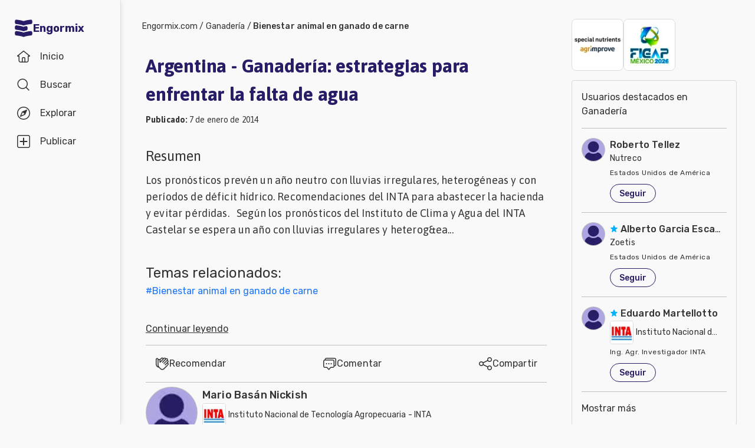

--- FILE ---
content_type: text/html; charset=utf-8
request_url: https://www.engormix.com/ganaderia/bienestar-animal-ganado-carne/argentina-ganaderia-estrategias-enfrentar_f19048/?p=1
body_size: 42309
content:
<!DOCTYPE html><html lang="es"><head><meta charSet="utf-8"/><meta name="viewport" content="width=device-width, initial-scale=1"/><link rel="preload" as="image" imageSrcSet="/_next/image/?url=https%3A%2F%2Fimages.engormix.com%2Fs_banners%2F150X180_banner_bolsa.jpg&amp;w=16&amp;q=100 16w, /_next/image/?url=https%3A%2F%2Fimages.engormix.com%2Fs_banners%2F150X180_banner_bolsa.jpg&amp;w=32&amp;q=100 32w, /_next/image/?url=https%3A%2F%2Fimages.engormix.com%2Fs_banners%2F150X180_banner_bolsa.jpg&amp;w=48&amp;q=100 48w, /_next/image/?url=https%3A%2F%2Fimages.engormix.com%2Fs_banners%2F150X180_banner_bolsa.jpg&amp;w=64&amp;q=100 64w, /_next/image/?url=https%3A%2F%2Fimages.engormix.com%2Fs_banners%2F150X180_banner_bolsa.jpg&amp;w=96&amp;q=100 96w, /_next/image/?url=https%3A%2F%2Fimages.engormix.com%2Fs_banners%2F150X180_banner_bolsa.jpg&amp;w=128&amp;q=100 128w, /_next/image/?url=https%3A%2F%2Fimages.engormix.com%2Fs_banners%2F150X180_banner_bolsa.jpg&amp;w=256&amp;q=100 256w, /_next/image/?url=https%3A%2F%2Fimages.engormix.com%2Fs_banners%2F150X180_banner_bolsa.jpg&amp;w=384&amp;q=100 384w, /_next/image/?url=https%3A%2F%2Fimages.engormix.com%2Fs_banners%2F150X180_banner_bolsa.jpg&amp;w=640&amp;q=100 640w, /_next/image/?url=https%3A%2F%2Fimages.engormix.com%2Fs_banners%2F150X180_banner_bolsa.jpg&amp;w=750&amp;q=100 750w, /_next/image/?url=https%3A%2F%2Fimages.engormix.com%2Fs_banners%2F150X180_banner_bolsa.jpg&amp;w=828&amp;q=100 828w, /_next/image/?url=https%3A%2F%2Fimages.engormix.com%2Fs_banners%2F150X180_banner_bolsa.jpg&amp;w=1080&amp;q=100 1080w, /_next/image/?url=https%3A%2F%2Fimages.engormix.com%2Fs_banners%2F150X180_banner_bolsa.jpg&amp;w=1200&amp;q=100 1200w, /_next/image/?url=https%3A%2F%2Fimages.engormix.com%2Fs_banners%2F150X180_banner_bolsa.jpg&amp;w=1920&amp;q=100 1920w, /_next/image/?url=https%3A%2F%2Fimages.engormix.com%2Fs_banners%2F150X180_banner_bolsa.jpg&amp;w=2048&amp;q=100 2048w, /_next/image/?url=https%3A%2F%2Fimages.engormix.com%2Fs_banners%2F150X180_banner_bolsa.jpg&amp;w=3840&amp;q=100 3840w" imageSizes="88px"/><link rel="preload" as="image" imageSrcSet="/_next/image/?url=https%3A%2F%2Fimages.engormix.com%2Fs_banners%2Ffigap2026_banner.jpg&amp;w=16&amp;q=100 16w, /_next/image/?url=https%3A%2F%2Fimages.engormix.com%2Fs_banners%2Ffigap2026_banner.jpg&amp;w=32&amp;q=100 32w, /_next/image/?url=https%3A%2F%2Fimages.engormix.com%2Fs_banners%2Ffigap2026_banner.jpg&amp;w=48&amp;q=100 48w, /_next/image/?url=https%3A%2F%2Fimages.engormix.com%2Fs_banners%2Ffigap2026_banner.jpg&amp;w=64&amp;q=100 64w, /_next/image/?url=https%3A%2F%2Fimages.engormix.com%2Fs_banners%2Ffigap2026_banner.jpg&amp;w=96&amp;q=100 96w, /_next/image/?url=https%3A%2F%2Fimages.engormix.com%2Fs_banners%2Ffigap2026_banner.jpg&amp;w=128&amp;q=100 128w, /_next/image/?url=https%3A%2F%2Fimages.engormix.com%2Fs_banners%2Ffigap2026_banner.jpg&amp;w=256&amp;q=100 256w, /_next/image/?url=https%3A%2F%2Fimages.engormix.com%2Fs_banners%2Ffigap2026_banner.jpg&amp;w=384&amp;q=100 384w, /_next/image/?url=https%3A%2F%2Fimages.engormix.com%2Fs_banners%2Ffigap2026_banner.jpg&amp;w=640&amp;q=100 640w, /_next/image/?url=https%3A%2F%2Fimages.engormix.com%2Fs_banners%2Ffigap2026_banner.jpg&amp;w=750&amp;q=100 750w, /_next/image/?url=https%3A%2F%2Fimages.engormix.com%2Fs_banners%2Ffigap2026_banner.jpg&amp;w=828&amp;q=100 828w, /_next/image/?url=https%3A%2F%2Fimages.engormix.com%2Fs_banners%2Ffigap2026_banner.jpg&amp;w=1080&amp;q=100 1080w, /_next/image/?url=https%3A%2F%2Fimages.engormix.com%2Fs_banners%2Ffigap2026_banner.jpg&amp;w=1200&amp;q=100 1200w, /_next/image/?url=https%3A%2F%2Fimages.engormix.com%2Fs_banners%2Ffigap2026_banner.jpg&amp;w=1920&amp;q=100 1920w, /_next/image/?url=https%3A%2F%2Fimages.engormix.com%2Fs_banners%2Ffigap2026_banner.jpg&amp;w=2048&amp;q=100 2048w, /_next/image/?url=https%3A%2F%2Fimages.engormix.com%2Fs_banners%2Ffigap2026_banner.jpg&amp;w=3840&amp;q=100 3840w" imageSizes="88px"/><link rel="stylesheet" href="/_next/static/css/24919d7d3a71f4f9.css" data-precedence="next"/><link rel="stylesheet" href="/_next/static/css/9a25cfdc8ea60dd7.css" data-precedence="next"/><link rel="stylesheet" href="/_next/static/css/9b44b39c58dc2f17.css" data-precedence="next"/><link rel="stylesheet" href="/_next/static/css/0fcae94171d84b61.css" data-precedence="next"/><link rel="stylesheet" href="/_next/static/css/8397468d25725f94.css" data-precedence="next"/><link rel="stylesheet" href="/_next/static/css/18374dce01aead87.css" data-precedence="next"/><link rel="preload" as="script" fetchPriority="low" href="/_next/static/chunks/webpack-b63ebb5bd58927ed.js"/><script src="/_next/static/chunks/4bd1b696-cc729d47eba2cee4.js" async=""></script><script src="/_next/static/chunks/5964-34efc7d91d47389f.js" async=""></script><script src="/_next/static/chunks/main-app-4086668cce2ff3dd.js" async=""></script><script src="/_next/static/chunks/2231-5b3520b16214470d.js" async=""></script><script src="/_next/static/chunks/6495-28a5efba2802a725.js" async=""></script><script src="/_next/static/chunks/8534-02ef7536e5801500.js" async=""></script><script src="/_next/static/chunks/6874-414075bb21e16c80.js" async=""></script><script src="/_next/static/chunks/9641-55796bcb730cb70a.js" async=""></script><script src="/_next/static/chunks/3063-6b721c285afb9f2d.js" async=""></script><script src="/_next/static/chunks/4063-b36603ebb39949b8.js" async=""></script><script src="/_next/static/chunks/app/error-9633b4dc45a4908d.js" async=""></script><script src="/_next/static/chunks/3150-135d71a3b8cc7386.js" async=""></script><script src="/_next/static/chunks/4607-f83c92b3981a9aee.js" async=""></script><script src="/_next/static/chunks/app/layout-24677c416fb8f16c.js" async=""></script><script src="/_next/static/chunks/1482-7227718a8e49d4d8.js" async=""></script><script src="/_next/static/chunks/2278-ed855f5f200a13e8.js" async=""></script><script src="/_next/static/chunks/5714-46027237c78f98f8.js" async=""></script><script src="/_next/static/chunks/5320-246fef961cb722d8.js" async=""></script><script src="/_next/static/chunks/3370-5fecc48552650d35.js" async=""></script><script src="/_next/static/chunks/1373-9049cb12210abea2.js" async=""></script><script src="/_next/static/chunks/4155-c51013293a217e22.js" async=""></script><script src="/_next/static/chunks/5010-a1e72a0210cdba35.js" async=""></script><script src="/_next/static/chunks/app/home/%5Barea%5D/%5Btopic%5D/%5Btype%5D/%5Bid%5D/page-5f29d1b0b33b78fd.js" async=""></script><script src="/_next/static/chunks/app/home/layout-cff5578e13df01ed.js" async=""></script><link rel="preload" href="https://www.googletagmanager.com/gtag/js?id=G-X7785TGBNJ" as="script"/><title>Argentina - Ganadería: estrategias para enfrentar la falta de agua | Engormix</title><meta name="description" content="Los pron&amp;oacute;sticos prev&amp;eacute;n un a&amp;ntilde;o neutro con lluvias irregulares, heterog&amp;eacute;neas y con per&amp;iacute;odos de d&amp;eacute;ficit h&amp;iacute;drico. Recomendaciones del INTA para  ..."/><meta name="robots" content="index, follow"/><meta name="googlebot" content="index, follow"/><link rel="canonical" href="https://www.engormix.com/ganaderia/miscellaneous/argentina-ganaderia-estrategias-enfrentar_n19033/"/><meta property="og:title" content="Argentina - Ganadería: estrategias para enfrentar la falta de agua"/><meta property="og:description" content="Los pron&amp;oacute;sticos prev&amp;eacute;n un a&amp;ntilde;o neutro con lluvias irregulares, heterog&amp;eacute;neas y con per&amp;iacute;odos de d&amp;eacute;ficit h&amp;iacute;drico. Recomendaciones del INTA para  ..."/><meta property="og:url" content="https://www.engormix.com/ganaderia/miscellaneous/argentina-ganaderia-estrategias-enfrentar_n19033/"/><meta property="og:site_name" content="Engormix"/><meta property="og:image" content="https://images.engormix.com/engormix_og_image.jpg"/><meta property="og:type" content="website"/><meta name="twitter:card" content="summary_large_image"/><meta name="twitter:title" content="Argentina - Ganadería: estrategias para enfrentar la falta de agua"/><meta name="twitter:description" content="Los pron&amp;oacute;sticos prev&amp;eacute;n un a&amp;ntilde;o neutro con lluvias irregulares, heterog&amp;eacute;neas y con per&amp;iacute;odos de d&amp;eacute;ficit h&amp;iacute;drico. Recomendaciones del INTA para  ..."/><meta name="twitter:image" content="https://images.engormix.com/engormix_og_image.jpg"/><script src="/_next/static/chunks/polyfills-42372ed130431b0a.js" noModule=""></script></head><body class="__variable_748f86 __variable_d6eea5 bodyBg"><div hidden=""><!--$--><!--/$--></div><div class="grid_canvas__PBKIB"><div class="grid_container__EhblE"><div id="div-menu" class="grid_menu__ThY9b"><div id="div-tabbar" class="navbar_container__bBjEK"><a class="navbar_logo__NFAfj" title="Engormix" alt="Engormix" href="/"><svg viewBox="0 0 512 512" height="32" width="32" style="vertical-align:middle;fill:#271d67"><path d="m256 181c60-23 152-35 201-40 19-2 34-19 34-38l0-43c0-23-20-41-42-38-50 5-136 17-193 39-57-22-143-34-193-39-22-3-42 15-42 38l0 43c0 19 15 36 34 38 49 5 141 17 201 40z m0 310c60-24 152-36 201-41 19-2 34-18 34-38l0-43c0-23-20-40-42-38-50 6-136 18-193 40-57-22-143-34-193-40-22-2-42 15-42 38l0 43c0 20 15 36 34 38 49 5 141 17 201 41z m107-257c0-24-23-41-46-36-22 5-43 11-61 18-57-22-143-34-193-40-22-2-42 15-42 38l0 44c0 19 15 36 34 37 49 6 141 18 201 41 23-9 50-16 77-22 17-3 30-19 30-36z"></path></svg> <span class="navbar_brand__YX9Yb">Engormix</span></a><div class="navbar_buttons__fwOBG"><a class="navbar_so__Hd37j" href="/"><div class="navbar_item__oKRdg "><svg viewBox="0 0 512 512" height="24" width="24" style="vertical-align:middle"><path d="m484 219l-211-170c-4-4-10-6-15-6l-4 0c-6 0-11 2-15 6l-211 170c-14 14-5 37 15 37l32 0 0 149c0 36 28 64 64 64l234 0c36 0 64-28 64-64l0-149 32 0c20 0 29-23 15-37z m-260 218l0-117c0-6 5-11 11-11l42 0c6 0 11 5 11 11l0 117z m181-202l0 170c0 18-14 32-32 32l-53 0 0-117c0-23-19-43-43-43l-42 0c-24 0-43 20-43 43l0 117-53 0c-18 0-32-14-32-32l0-170c0-6-5-11-11-11l-23 0 176-142c4-4 10-4 14 0l176 142-23 0c-6 0-11 5-11 11z"></path></svg><span class="navbar_label__D7lRi">Inicio</span></div></a><a class="navbar_so__Hd37j" href="/searcher/"><div class="navbar_item__oKRdg "><svg viewBox="0 0 512 512" height="24" width="24" style="vertical-align:middle"><path d="m459 436l-97-97c27-33 43-74 43-120 0-104-83-187-186-187-104 0-187 83-187 187 0 103 83 186 187 186 46 0 87-16 120-44l97 97c6 7 17 7 23 0 6-6 6-16 0-22z m-240-63c-86 0-155-69-155-154 0-86 69-155 155-155 85 0 154 69 154 155 0 85-69 154-154 154z"></path></svg><span class="navbar_label__D7lRi">Buscar</span></div></a><div id="explore_btn" class="navbar_item__oKRdg"><svg viewBox="0 0 512 512" height="24" width="24" style="vertical-align:middle" class="navbar_svg1__H9lwB"><path d="m256 53c112 0 203 91 203 203 0 112-91 203-203 203-112 0-203-91-203-203 0-112 91-203 203-203m0-32c-130 0-235 105-235 235 0 130 105 235 235 235 130 0 235-105 235-235 0-130-105-235-235-235z m125 110c-5-4-12-5-18-3l-158 68c-4 2-7 5-9 9l-68 158c-3 6-1 13 3 18 3 2 8 4 12 4 2 0 4 0 6-1l158-68c4-2 7-5 9-9l68-158c2-6 1-13-3-18z m-208 208l50-116 66 66z"></path></svg><svg viewBox="0 0 512 512" height="24" width="24" style="vertical-align:middle;fill:#f9402d" class="navbar_svg2__ZTy3E"><path d="m256 21c-130 0-235 105-235 235 0 130 105 235 235 235 130 0 235-105 235-235 0-130-105-235-235-235z m128 127l-68 158c-2 4-5 7-9 9l-158 68c-6 3-13 1-18-4-4-4-6-11-3-17l68-159c1-3 4-6 8-8l159-68c2-1 4-1 6-1 4 0 8 1 11 4 5 5 6 12 4 18z m-45 23l-50 115-66-66z"></path></svg><span class="navbar_label__D7lRi">Explorar</span></div><div class="navbar_so__Hd37j"><div class="navbar_item__oKRdg"><svg viewBox="0 0 512 512" height="24" width="24" style="vertical-align:middle"><path d="M426 459c17 0 33-20 33-44l0-318c0-24-16-43-33-43l-340 0c-17 0-33 19-33 43l0 318c0 24 16 44 33 44l340 0m0 32l-340 0c-36 0-65-34-65-76l0-318c0-42 29-76 65-76l340 0c36 0 65 34 65 76l0 318c0 42-29 76-65 76z m-53-214l-96 0 0 96c0 12-9 22-21 22-12 0-21-10-21-22l0-96-96 0c-12 0-22-9-22-21 0-12 10-21 22-21l96 0 0-96c0-12 9-22 21-22 12 0 21 10 21 22l0 96 96 0c12 0 22 9 22 21 0 12-10 21-22 21z"></path></svg><span class="navbar_label__D7lRi">Publicar</span></div></div><div class="navbar_btnLogin__JYaZu"><style data-emotion="css yi4avl">.css-yi4avl{font-family:"Roboto","Helvetica","Arial",sans-serif;font-weight:500;font-size:0.875rem;line-height:1.75;letter-spacing:0.02857em;text-transform:uppercase;min-width:64px;padding:6px 16px;border:0;border-radius:4px;-webkit-transition:background-color 250ms cubic-bezier(0.4, 0, 0.2, 1) 0ms,box-shadow 250ms cubic-bezier(0.4, 0, 0.2, 1) 0ms,border-color 250ms cubic-bezier(0.4, 0, 0.2, 1) 0ms,color 250ms cubic-bezier(0.4, 0, 0.2, 1) 0ms;transition:background-color 250ms cubic-bezier(0.4, 0, 0.2, 1) 0ms,box-shadow 250ms cubic-bezier(0.4, 0, 0.2, 1) 0ms,border-color 250ms cubic-bezier(0.4, 0, 0.2, 1) 0ms,color 250ms cubic-bezier(0.4, 0, 0.2, 1) 0ms;padding:5px 15px;border:1px solid currentColor;border-color:var(--variant-outlinedBorder, currentColor);background-color:var(--variant-outlinedBg);color:var(--variant-outlinedColor);--variant-textColor:#1976d2;--variant-outlinedColor:#1976d2;--variant-outlinedBorder:rgba(25, 118, 210, 0.5);--variant-containedColor:#fff;--variant-containedBg:#1976d2;-webkit-transition:background-color 250ms cubic-bezier(0.4, 0, 0.2, 1) 0ms,box-shadow 250ms cubic-bezier(0.4, 0, 0.2, 1) 0ms,border-color 250ms cubic-bezier(0.4, 0, 0.2, 1) 0ms;transition:background-color 250ms cubic-bezier(0.4, 0, 0.2, 1) 0ms,box-shadow 250ms cubic-bezier(0.4, 0, 0.2, 1) 0ms,border-color 250ms cubic-bezier(0.4, 0, 0.2, 1) 0ms;}.css-yi4avl:hover{-webkit-text-decoration:none;text-decoration:none;}.css-yi4avl.Mui-disabled{color:rgba(0, 0, 0, 0.26);}.css-yi4avl.Mui-disabled{border:1px solid rgba(0, 0, 0, 0.12);}@media (hover: hover){.css-yi4avl:hover{--variant-containedBg:#1565c0;--variant-textBg:rgba(25, 118, 210, 0.04);--variant-outlinedBorder:#1976d2;--variant-outlinedBg:rgba(25, 118, 210, 0.04);}}.css-yi4avl.MuiButton-loading{color:transparent;}</style><style data-emotion="css 1bf9p9p">.css-1bf9p9p{display:-webkit-inline-box;display:-webkit-inline-flex;display:-ms-inline-flexbox;display:inline-flex;-webkit-align-items:center;-webkit-box-align:center;-ms-flex-align:center;align-items:center;-webkit-box-pack:center;-ms-flex-pack:center;-webkit-justify-content:center;justify-content:center;position:relative;box-sizing:border-box;-webkit-tap-highlight-color:transparent;background-color:transparent;outline:0;border:0;margin:0;border-radius:0;padding:0;cursor:pointer;-webkit-user-select:none;-moz-user-select:none;-ms-user-select:none;user-select:none;vertical-align:middle;-moz-appearance:none;-webkit-appearance:none;-webkit-text-decoration:none;text-decoration:none;color:inherit;font-family:"Roboto","Helvetica","Arial",sans-serif;font-weight:500;font-size:0.875rem;line-height:1.75;letter-spacing:0.02857em;text-transform:uppercase;min-width:64px;padding:6px 16px;border:0;border-radius:4px;-webkit-transition:background-color 250ms cubic-bezier(0.4, 0, 0.2, 1) 0ms,box-shadow 250ms cubic-bezier(0.4, 0, 0.2, 1) 0ms,border-color 250ms cubic-bezier(0.4, 0, 0.2, 1) 0ms,color 250ms cubic-bezier(0.4, 0, 0.2, 1) 0ms;transition:background-color 250ms cubic-bezier(0.4, 0, 0.2, 1) 0ms,box-shadow 250ms cubic-bezier(0.4, 0, 0.2, 1) 0ms,border-color 250ms cubic-bezier(0.4, 0, 0.2, 1) 0ms,color 250ms cubic-bezier(0.4, 0, 0.2, 1) 0ms;padding:5px 15px;border:1px solid currentColor;border-color:var(--variant-outlinedBorder, currentColor);background-color:var(--variant-outlinedBg);color:var(--variant-outlinedColor);--variant-textColor:#1976d2;--variant-outlinedColor:#1976d2;--variant-outlinedBorder:rgba(25, 118, 210, 0.5);--variant-containedColor:#fff;--variant-containedBg:#1976d2;-webkit-transition:background-color 250ms cubic-bezier(0.4, 0, 0.2, 1) 0ms,box-shadow 250ms cubic-bezier(0.4, 0, 0.2, 1) 0ms,border-color 250ms cubic-bezier(0.4, 0, 0.2, 1) 0ms;transition:background-color 250ms cubic-bezier(0.4, 0, 0.2, 1) 0ms,box-shadow 250ms cubic-bezier(0.4, 0, 0.2, 1) 0ms,border-color 250ms cubic-bezier(0.4, 0, 0.2, 1) 0ms;}.css-1bf9p9p::-moz-focus-inner{border-style:none;}.css-1bf9p9p.Mui-disabled{pointer-events:none;cursor:default;}@media print{.css-1bf9p9p{-webkit-print-color-adjust:exact;color-adjust:exact;}}.css-1bf9p9p:hover{-webkit-text-decoration:none;text-decoration:none;}.css-1bf9p9p.Mui-disabled{color:rgba(0, 0, 0, 0.26);}.css-1bf9p9p.Mui-disabled{border:1px solid rgba(0, 0, 0, 0.12);}@media (hover: hover){.css-1bf9p9p:hover{--variant-containedBg:#1565c0;--variant-textBg:rgba(25, 118, 210, 0.04);--variant-outlinedBorder:#1976d2;--variant-outlinedBg:rgba(25, 118, 210, 0.04);}}.css-1bf9p9p.MuiButton-loading{color:transparent;}</style><button class="MuiButtonBase-root MuiButton-root MuiButton-outlined MuiButton-outlinedPrimary MuiButton-sizeMedium MuiButton-outlinedSizeMedium MuiButton-colorPrimary MuiButton-root MuiButton-outlined MuiButton-outlinedPrimary MuiButton-sizeMedium MuiButton-outlinedSizeMedium MuiButton-colorPrimary btn-light-blue css-1bf9p9p" tabindex="0" type="button" rel="nofollow">Iniciar sesión</button></div></div></div><div class="explore_container__F3iC_" id="explore_menu"><div class="explore_explore_main__PWjGI"><div class="explore_explore_item__UAcHj"><span class="fs16 fwb c-m2">Explorar</span><div class="cp"><svg viewBox="0 0 512 512" height="24" width="24" style="vertical-align:middle"><path d="m279 256l142-143c6-6 6-16 0-22-6-7-16-6-22 0l-143 142-143-142c-6-6-16-6-22 0-7 6-6 16 0 22l142 143-142 143c-6 6-6 16 0 22 6 7 16 6 22 0l143-142 143 142c6 6 16 6 22 0 7-6 6-16 0-22z"></path></svg></div></div><div class="explore_explore_items__s5qY_"><style data-emotion="css y7il1z">.css-y7il1z{position:relative;-webkit-transition:margin 150ms cubic-bezier(0.4, 0, 0.2, 1) 0ms;transition:margin 150ms cubic-bezier(0.4, 0, 0.2, 1) 0ms;overflow-anchor:none;border-radius:0;background-color:initial;box-shadow:none;padding:0px;}.css-y7il1z::before{position:absolute;left:0;top:-1px;right:0;height:1px;content:"";opacity:1;background-color:rgba(0, 0, 0, 0.12);-webkit-transition:opacity 150ms cubic-bezier(0.4, 0, 0.2, 1) 0ms,background-color 150ms cubic-bezier(0.4, 0, 0.2, 1) 0ms;transition:opacity 150ms cubic-bezier(0.4, 0, 0.2, 1) 0ms,background-color 150ms cubic-bezier(0.4, 0, 0.2, 1) 0ms;}.css-y7il1z:first-of-type::before{display:none;}.css-y7il1z.Mui-expanded::before{opacity:0;}.css-y7il1z.Mui-expanded:first-of-type{margin-top:0;}.css-y7il1z.Mui-expanded:last-of-type{margin-bottom:0;}.css-y7il1z.Mui-expanded+.css-y7il1z.Mui-expanded::before{display:none;}.css-y7il1z.Mui-disabled{background-color:rgba(0, 0, 0, 0.12);}.css-y7il1z:first-of-type{border-top-left-radius:4px;border-top-right-radius:4px;}.css-y7il1z:last-of-type{border-bottom-left-radius:4px;border-bottom-right-radius:4px;}@supports (-ms-ime-align: auto){.css-y7il1z:last-of-type{border-bottom-left-radius:0;border-bottom-right-radius:0;}}.css-y7il1z.Mui-expanded{margin:16px 0;}.css-y7il1z:before{background-color:initial!important;}.css-y7il1z.Mui-expanded{margin:0!important;}</style><style data-emotion="css 1hljmyx">.css-1hljmyx{background-color:#fff;color:rgba(0, 0, 0, 0.87);-webkit-transition:box-shadow 300ms cubic-bezier(0.4, 0, 0.2, 1) 0ms;transition:box-shadow 300ms cubic-bezier(0.4, 0, 0.2, 1) 0ms;border-radius:4px;box-shadow:var(--Paper-shadow);background-image:var(--Paper-overlay);position:relative;-webkit-transition:margin 150ms cubic-bezier(0.4, 0, 0.2, 1) 0ms;transition:margin 150ms cubic-bezier(0.4, 0, 0.2, 1) 0ms;overflow-anchor:none;border-radius:0;background-color:initial;box-shadow:none;padding:0px;}.css-1hljmyx::before{position:absolute;left:0;top:-1px;right:0;height:1px;content:"";opacity:1;background-color:rgba(0, 0, 0, 0.12);-webkit-transition:opacity 150ms cubic-bezier(0.4, 0, 0.2, 1) 0ms,background-color 150ms cubic-bezier(0.4, 0, 0.2, 1) 0ms;transition:opacity 150ms cubic-bezier(0.4, 0, 0.2, 1) 0ms,background-color 150ms cubic-bezier(0.4, 0, 0.2, 1) 0ms;}.css-1hljmyx:first-of-type::before{display:none;}.css-1hljmyx.Mui-expanded::before{opacity:0;}.css-1hljmyx.Mui-expanded:first-of-type{margin-top:0;}.css-1hljmyx.Mui-expanded:last-of-type{margin-bottom:0;}.css-1hljmyx.Mui-expanded+.css-1hljmyx.Mui-expanded::before{display:none;}.css-1hljmyx.Mui-disabled{background-color:rgba(0, 0, 0, 0.12);}.css-1hljmyx:first-of-type{border-top-left-radius:4px;border-top-right-radius:4px;}.css-1hljmyx:last-of-type{border-bottom-left-radius:4px;border-bottom-right-radius:4px;}@supports (-ms-ime-align: auto){.css-1hljmyx:last-of-type{border-bottom-left-radius:0;border-bottom-right-radius:0;}}.css-1hljmyx.Mui-expanded{margin:16px 0;}.css-1hljmyx:before{background-color:initial!important;}.css-1hljmyx.Mui-expanded{margin:0!important;}</style><div class="MuiPaper-root MuiPaper-elevation MuiPaper-rounded MuiPaper-elevation1 MuiAccordion-root MuiAccordion-rounded Mui-expanded MuiAccordion-gutters css-1hljmyx" style="--Paper-shadow:0px 2px 1px -1px rgba(0,0,0,0.2),0px 1px 1px 0px rgba(0,0,0,0.14),0px 1px 3px 0px rgba(0,0,0,0.12)"><style data-emotion="css wnfue5">.css-wnfue5{all:unset;}</style><h3 class="MuiAccordion-heading css-wnfue5"><style data-emotion="css cyghkn">.css-cyghkn{display:-webkit-box;display:-webkit-flex;display:-ms-flexbox;display:flex;width:100%;min-height:48px;padding:0px 16px;-webkit-transition:min-height 150ms cubic-bezier(0.4, 0, 0.2, 1) 0ms,background-color 150ms cubic-bezier(0.4, 0, 0.2, 1) 0ms;transition:min-height 150ms cubic-bezier(0.4, 0, 0.2, 1) 0ms,background-color 150ms cubic-bezier(0.4, 0, 0.2, 1) 0ms;min-height:initial!important;margin:16px 0;padding:0!important;-webkit-column-gap:8px;column-gap:8px;}.css-cyghkn.Mui-focusVisible{background-color:rgba(0, 0, 0, 0.12);}.css-cyghkn.Mui-disabled{opacity:0.38;}.css-cyghkn:hover:not(.Mui-disabled){cursor:pointer;}.css-cyghkn.Mui-expanded{min-height:64px;}.css-cyghkn.Mui-expanded{min-height:initial!important;}.css-cyghkn .MuiAccordionSummary-content{color:#888!important;margin:0!important;font-size:16px;font-weight:500;width:-webkit-max-content;width:-moz-max-content;width:max-content;}.css-cyghkn .MuiAccordionSummary-content.Mui-expanded{margin:0!important;}</style><style data-emotion="css 1wa906v">.css-1wa906v{display:-webkit-inline-box;display:-webkit-inline-flex;display:-ms-inline-flexbox;display:inline-flex;-webkit-align-items:center;-webkit-box-align:center;-ms-flex-align:center;align-items:center;-webkit-box-pack:center;-ms-flex-pack:center;-webkit-justify-content:center;justify-content:center;position:relative;box-sizing:border-box;-webkit-tap-highlight-color:transparent;background-color:transparent;outline:0;border:0;margin:0;border-radius:0;padding:0;cursor:pointer;-webkit-user-select:none;-moz-user-select:none;-ms-user-select:none;user-select:none;vertical-align:middle;-moz-appearance:none;-webkit-appearance:none;-webkit-text-decoration:none;text-decoration:none;color:inherit;display:-webkit-box;display:-webkit-flex;display:-ms-flexbox;display:flex;width:100%;min-height:48px;padding:0px 16px;-webkit-transition:min-height 150ms cubic-bezier(0.4, 0, 0.2, 1) 0ms,background-color 150ms cubic-bezier(0.4, 0, 0.2, 1) 0ms;transition:min-height 150ms cubic-bezier(0.4, 0, 0.2, 1) 0ms,background-color 150ms cubic-bezier(0.4, 0, 0.2, 1) 0ms;min-height:initial!important;margin:16px 0;padding:0!important;-webkit-column-gap:8px;column-gap:8px;}.css-1wa906v::-moz-focus-inner{border-style:none;}.css-1wa906v.Mui-disabled{pointer-events:none;cursor:default;}@media print{.css-1wa906v{-webkit-print-color-adjust:exact;color-adjust:exact;}}.css-1wa906v.Mui-focusVisible{background-color:rgba(0, 0, 0, 0.12);}.css-1wa906v.Mui-disabled{opacity:0.38;}.css-1wa906v:hover:not(.Mui-disabled){cursor:pointer;}.css-1wa906v.Mui-expanded{min-height:64px;}.css-1wa906v.Mui-expanded{min-height:initial!important;}.css-1wa906v .MuiAccordionSummary-content{color:#888!important;margin:0!important;font-size:16px;font-weight:500;width:-webkit-max-content;width:-moz-max-content;width:max-content;}.css-1wa906v .MuiAccordionSummary-content.Mui-expanded{margin:0!important;}</style><button class="MuiButtonBase-root MuiAccordionSummary-root Mui-expanded MuiAccordionSummary-gutters css-1wa906v" tabindex="0" type="button" aria-expanded="true"><style data-emotion="css 1b8uc0m">.css-1b8uc0m{display:-webkit-box;display:-webkit-flex;display:-ms-flexbox;display:flex;text-align:start;-webkit-box-flex:1;-webkit-flex-grow:1;-ms-flex-positive:1;flex-grow:1;margin:12px 0;-webkit-transition:margin 150ms cubic-bezier(0.4, 0, 0.2, 1) 0ms;transition:margin 150ms cubic-bezier(0.4, 0, 0.2, 1) 0ms;}.css-1b8uc0m.Mui-expanded{margin:20px 0;}</style><span class="MuiAccordionSummary-content Mui-expanded MuiAccordionSummary-contentGutters css-1b8uc0m">Comunidades en español</span><style data-emotion="css f8wb7g">.css-f8wb7g{display:-webkit-box;display:-webkit-flex;display:-ms-flexbox;display:flex;color:rgba(0, 0, 0, 0.54);-webkit-transform:rotate(0deg);-moz-transform:rotate(0deg);-ms-transform:rotate(0deg);transform:rotate(0deg);-webkit-transition:-webkit-transform 150ms cubic-bezier(0.4, 0, 0.2, 1) 0ms;transition:transform 150ms cubic-bezier(0.4, 0, 0.2, 1) 0ms;}.css-f8wb7g.Mui-expanded{-webkit-transform:rotate(180deg);-moz-transform:rotate(180deg);-ms-transform:rotate(180deg);transform:rotate(180deg);}</style><span class="MuiAccordionSummary-expandIconWrapper Mui-expanded css-f8wb7g"><svg viewBox="0 0 512 512" height="24" width="24" style="vertical-align:middle;fill:#888"><path d="m358 222l-90 93c-7 7-17 7-24 0l-90-93c-10-11-3-30 12-30l180 0c15 0 22 19 12 30z"></path></svg></span></button></h3><style data-emotion="css 1cbf1l2">.css-1cbf1l2{height:0;overflow:hidden;-webkit-transition:height 300ms cubic-bezier(0.4, 0, 0.2, 1) 0ms;transition:height 300ms cubic-bezier(0.4, 0, 0.2, 1) 0ms;height:auto;overflow:visible;}</style><div style="min-height:0px" class="MuiCollapse-root MuiCollapse-vertical MuiCollapse-entered css-1cbf1l2"><style data-emotion="css 15830to">.css-15830to{display:-webkit-box;display:-webkit-flex;display:-ms-flexbox;display:flex;width:100%;}</style><div class="MuiCollapse-wrapper MuiCollapse-vertical css-15830to"><style data-emotion="css 9vd5ud">.css-9vd5ud{width:100%;}</style><div class="MuiCollapse-wrapperInner MuiCollapse-vertical css-9vd5ud"><div aria-labelledby="menu_c1" role="region" class="MuiAccordion-region css-1xdhyk6"><style data-emotion="css bkjn3f">.css-bkjn3f{padding:8px 16px 16px;padding:8px 0!important;}.css-bkjn3f a{font-size:16px;display:block;line-height:2.29;color:#888!important;}</style><div class="MuiAccordionDetails-root css-bkjn3f"><a href="/agricultura/">Agricultura</a><a href="/balanceados/">Balanceados - Piensos</a><a href="/avicultura/">Avicultura</a><a href="/ganaderia/">Ganadería</a><a href="/lecheria/">Lechería</a><a href="/micotoxinas/">Micotoxinas</a><a href="/porcicultura/">Porcicultura</a><a href="/mascotas/">Mascotas</a></div></div></div></div></div></div><style data-emotion="css y7il1z">.css-y7il1z{position:relative;-webkit-transition:margin 150ms cubic-bezier(0.4, 0, 0.2, 1) 0ms;transition:margin 150ms cubic-bezier(0.4, 0, 0.2, 1) 0ms;overflow-anchor:none;border-radius:0;background-color:initial;box-shadow:none;padding:0px;}.css-y7il1z::before{position:absolute;left:0;top:-1px;right:0;height:1px;content:"";opacity:1;background-color:rgba(0, 0, 0, 0.12);-webkit-transition:opacity 150ms cubic-bezier(0.4, 0, 0.2, 1) 0ms,background-color 150ms cubic-bezier(0.4, 0, 0.2, 1) 0ms;transition:opacity 150ms cubic-bezier(0.4, 0, 0.2, 1) 0ms,background-color 150ms cubic-bezier(0.4, 0, 0.2, 1) 0ms;}.css-y7il1z:first-of-type::before{display:none;}.css-y7il1z.Mui-expanded::before{opacity:0;}.css-y7il1z.Mui-expanded:first-of-type{margin-top:0;}.css-y7il1z.Mui-expanded:last-of-type{margin-bottom:0;}.css-y7il1z.Mui-expanded+.css-y7il1z.Mui-expanded::before{display:none;}.css-y7il1z.Mui-disabled{background-color:rgba(0, 0, 0, 0.12);}.css-y7il1z:first-of-type{border-top-left-radius:4px;border-top-right-radius:4px;}.css-y7il1z:last-of-type{border-bottom-left-radius:4px;border-bottom-right-radius:4px;}@supports (-ms-ime-align: auto){.css-y7il1z:last-of-type{border-bottom-left-radius:0;border-bottom-right-radius:0;}}.css-y7il1z.Mui-expanded{margin:16px 0;}.css-y7il1z:before{background-color:initial!important;}.css-y7il1z.Mui-expanded{margin:0!important;}</style><style data-emotion="css 1hljmyx">.css-1hljmyx{background-color:#fff;color:rgba(0, 0, 0, 0.87);-webkit-transition:box-shadow 300ms cubic-bezier(0.4, 0, 0.2, 1) 0ms;transition:box-shadow 300ms cubic-bezier(0.4, 0, 0.2, 1) 0ms;border-radius:4px;box-shadow:var(--Paper-shadow);background-image:var(--Paper-overlay);position:relative;-webkit-transition:margin 150ms cubic-bezier(0.4, 0, 0.2, 1) 0ms;transition:margin 150ms cubic-bezier(0.4, 0, 0.2, 1) 0ms;overflow-anchor:none;border-radius:0;background-color:initial;box-shadow:none;padding:0px;}.css-1hljmyx::before{position:absolute;left:0;top:-1px;right:0;height:1px;content:"";opacity:1;background-color:rgba(0, 0, 0, 0.12);-webkit-transition:opacity 150ms cubic-bezier(0.4, 0, 0.2, 1) 0ms,background-color 150ms cubic-bezier(0.4, 0, 0.2, 1) 0ms;transition:opacity 150ms cubic-bezier(0.4, 0, 0.2, 1) 0ms,background-color 150ms cubic-bezier(0.4, 0, 0.2, 1) 0ms;}.css-1hljmyx:first-of-type::before{display:none;}.css-1hljmyx.Mui-expanded::before{opacity:0;}.css-1hljmyx.Mui-expanded:first-of-type{margin-top:0;}.css-1hljmyx.Mui-expanded:last-of-type{margin-bottom:0;}.css-1hljmyx.Mui-expanded+.css-1hljmyx.Mui-expanded::before{display:none;}.css-1hljmyx.Mui-disabled{background-color:rgba(0, 0, 0, 0.12);}.css-1hljmyx:first-of-type{border-top-left-radius:4px;border-top-right-radius:4px;}.css-1hljmyx:last-of-type{border-bottom-left-radius:4px;border-bottom-right-radius:4px;}@supports (-ms-ime-align: auto){.css-1hljmyx:last-of-type{border-bottom-left-radius:0;border-bottom-right-radius:0;}}.css-1hljmyx.Mui-expanded{margin:16px 0;}.css-1hljmyx:before{background-color:initial!important;}.css-1hljmyx.Mui-expanded{margin:0!important;}</style><div class="MuiPaper-root MuiPaper-elevation MuiPaper-rounded MuiPaper-elevation1 MuiAccordion-root MuiAccordion-rounded MuiAccordion-gutters css-1hljmyx" style="--Paper-shadow:0px 2px 1px -1px rgba(0,0,0,0.2),0px 1px 1px 0px rgba(0,0,0,0.14),0px 1px 3px 0px rgba(0,0,0,0.12)"><style data-emotion="css wnfue5">.css-wnfue5{all:unset;}</style><h3 class="MuiAccordion-heading css-wnfue5"><style data-emotion="css cyghkn">.css-cyghkn{display:-webkit-box;display:-webkit-flex;display:-ms-flexbox;display:flex;width:100%;min-height:48px;padding:0px 16px;-webkit-transition:min-height 150ms cubic-bezier(0.4, 0, 0.2, 1) 0ms,background-color 150ms cubic-bezier(0.4, 0, 0.2, 1) 0ms;transition:min-height 150ms cubic-bezier(0.4, 0, 0.2, 1) 0ms,background-color 150ms cubic-bezier(0.4, 0, 0.2, 1) 0ms;min-height:initial!important;margin:16px 0;padding:0!important;-webkit-column-gap:8px;column-gap:8px;}.css-cyghkn.Mui-focusVisible{background-color:rgba(0, 0, 0, 0.12);}.css-cyghkn.Mui-disabled{opacity:0.38;}.css-cyghkn:hover:not(.Mui-disabled){cursor:pointer;}.css-cyghkn.Mui-expanded{min-height:64px;}.css-cyghkn.Mui-expanded{min-height:initial!important;}.css-cyghkn .MuiAccordionSummary-content{color:#888!important;margin:0!important;font-size:16px;font-weight:500;width:-webkit-max-content;width:-moz-max-content;width:max-content;}.css-cyghkn .MuiAccordionSummary-content.Mui-expanded{margin:0!important;}</style><style data-emotion="css 1wa906v">.css-1wa906v{display:-webkit-inline-box;display:-webkit-inline-flex;display:-ms-inline-flexbox;display:inline-flex;-webkit-align-items:center;-webkit-box-align:center;-ms-flex-align:center;align-items:center;-webkit-box-pack:center;-ms-flex-pack:center;-webkit-justify-content:center;justify-content:center;position:relative;box-sizing:border-box;-webkit-tap-highlight-color:transparent;background-color:transparent;outline:0;border:0;margin:0;border-radius:0;padding:0;cursor:pointer;-webkit-user-select:none;-moz-user-select:none;-ms-user-select:none;user-select:none;vertical-align:middle;-moz-appearance:none;-webkit-appearance:none;-webkit-text-decoration:none;text-decoration:none;color:inherit;display:-webkit-box;display:-webkit-flex;display:-ms-flexbox;display:flex;width:100%;min-height:48px;padding:0px 16px;-webkit-transition:min-height 150ms cubic-bezier(0.4, 0, 0.2, 1) 0ms,background-color 150ms cubic-bezier(0.4, 0, 0.2, 1) 0ms;transition:min-height 150ms cubic-bezier(0.4, 0, 0.2, 1) 0ms,background-color 150ms cubic-bezier(0.4, 0, 0.2, 1) 0ms;min-height:initial!important;margin:16px 0;padding:0!important;-webkit-column-gap:8px;column-gap:8px;}.css-1wa906v::-moz-focus-inner{border-style:none;}.css-1wa906v.Mui-disabled{pointer-events:none;cursor:default;}@media print{.css-1wa906v{-webkit-print-color-adjust:exact;color-adjust:exact;}}.css-1wa906v.Mui-focusVisible{background-color:rgba(0, 0, 0, 0.12);}.css-1wa906v.Mui-disabled{opacity:0.38;}.css-1wa906v:hover:not(.Mui-disabled){cursor:pointer;}.css-1wa906v.Mui-expanded{min-height:64px;}.css-1wa906v.Mui-expanded{min-height:initial!important;}.css-1wa906v .MuiAccordionSummary-content{color:#888!important;margin:0!important;font-size:16px;font-weight:500;width:-webkit-max-content;width:-moz-max-content;width:max-content;}.css-1wa906v .MuiAccordionSummary-content.Mui-expanded{margin:0!important;}</style><button class="MuiButtonBase-root MuiAccordionSummary-root MuiAccordionSummary-gutters css-1wa906v" tabindex="0" type="button" aria-expanded="false"><style data-emotion="css 1b8uc0m">.css-1b8uc0m{display:-webkit-box;display:-webkit-flex;display:-ms-flexbox;display:flex;text-align:start;-webkit-box-flex:1;-webkit-flex-grow:1;-ms-flex-positive:1;flex-grow:1;margin:12px 0;-webkit-transition:margin 150ms cubic-bezier(0.4, 0, 0.2, 1) 0ms;transition:margin 150ms cubic-bezier(0.4, 0, 0.2, 1) 0ms;}.css-1b8uc0m.Mui-expanded{margin:20px 0;}</style><span class="MuiAccordionSummary-content MuiAccordionSummary-contentGutters css-1b8uc0m">Comunidades en inglés</span><style data-emotion="css f8wb7g">.css-f8wb7g{display:-webkit-box;display:-webkit-flex;display:-ms-flexbox;display:flex;color:rgba(0, 0, 0, 0.54);-webkit-transform:rotate(0deg);-moz-transform:rotate(0deg);-ms-transform:rotate(0deg);transform:rotate(0deg);-webkit-transition:-webkit-transform 150ms cubic-bezier(0.4, 0, 0.2, 1) 0ms;transition:transform 150ms cubic-bezier(0.4, 0, 0.2, 1) 0ms;}.css-f8wb7g.Mui-expanded{-webkit-transform:rotate(180deg);-moz-transform:rotate(180deg);-ms-transform:rotate(180deg);transform:rotate(180deg);}</style><span class="MuiAccordionSummary-expandIconWrapper css-f8wb7g"><svg viewBox="0 0 512 512" height="24" width="24" style="vertical-align:middle;fill:#888"><path d="m358 222l-90 93c-7 7-17 7-24 0l-90-93c-10-11-3-30 12-30l180 0c15 0 22 19 12 30z"></path></svg></span></button></h3><style data-emotion="css abqyn">.css-abqyn{height:0;overflow:hidden;-webkit-transition:height 300ms cubic-bezier(0.4, 0, 0.2, 1) 0ms;transition:height 300ms cubic-bezier(0.4, 0, 0.2, 1) 0ms;visibility:hidden;}</style><div style="min-height:0px" class="MuiCollapse-root MuiCollapse-vertical MuiCollapse-hidden css-abqyn"><style data-emotion="css 15830to">.css-15830to{display:-webkit-box;display:-webkit-flex;display:-ms-flexbox;display:flex;width:100%;}</style><div class="MuiCollapse-wrapper MuiCollapse-vertical css-15830to"><style data-emotion="css 9vd5ud">.css-9vd5ud{width:100%;}</style><div class="MuiCollapse-wrapperInner MuiCollapse-vertical css-9vd5ud"><div aria-labelledby="menu_c1" role="region" class="MuiAccordion-region css-1xdhyk6"><style data-emotion="css bkjn3f">.css-bkjn3f{padding:8px 16px 16px;padding:8px 0!important;}.css-bkjn3f a{font-size:16px;display:block;line-height:2.29;color:#888!important;}</style><div class="MuiAccordionDetails-root css-bkjn3f"><a href="https://en.engormix.com/aquaculture/">Aquaculture</a><a href="https://en.engormix.com/mycotoxins/">Mycotoxins</a><a href="https://en.engormix.com/poultry-industry/">Poultry Industry</a><a href="https://en.engormix.com/pig-industry/">Pig Industry</a><a href="https://en.engormix.com/dairy-cattle/">Dairy Cattle</a><a href="https://en.engormix.com/feed-machinery/">Animal Feed</a></div></div></div></div></div></div><style data-emotion="css y7il1z">.css-y7il1z{position:relative;-webkit-transition:margin 150ms cubic-bezier(0.4, 0, 0.2, 1) 0ms;transition:margin 150ms cubic-bezier(0.4, 0, 0.2, 1) 0ms;overflow-anchor:none;border-radius:0;background-color:initial;box-shadow:none;padding:0px;}.css-y7il1z::before{position:absolute;left:0;top:-1px;right:0;height:1px;content:"";opacity:1;background-color:rgba(0, 0, 0, 0.12);-webkit-transition:opacity 150ms cubic-bezier(0.4, 0, 0.2, 1) 0ms,background-color 150ms cubic-bezier(0.4, 0, 0.2, 1) 0ms;transition:opacity 150ms cubic-bezier(0.4, 0, 0.2, 1) 0ms,background-color 150ms cubic-bezier(0.4, 0, 0.2, 1) 0ms;}.css-y7il1z:first-of-type::before{display:none;}.css-y7il1z.Mui-expanded::before{opacity:0;}.css-y7il1z.Mui-expanded:first-of-type{margin-top:0;}.css-y7il1z.Mui-expanded:last-of-type{margin-bottom:0;}.css-y7il1z.Mui-expanded+.css-y7il1z.Mui-expanded::before{display:none;}.css-y7il1z.Mui-disabled{background-color:rgba(0, 0, 0, 0.12);}.css-y7il1z:first-of-type{border-top-left-radius:4px;border-top-right-radius:4px;}.css-y7il1z:last-of-type{border-bottom-left-radius:4px;border-bottom-right-radius:4px;}@supports (-ms-ime-align: auto){.css-y7il1z:last-of-type{border-bottom-left-radius:0;border-bottom-right-radius:0;}}.css-y7il1z.Mui-expanded{margin:16px 0;}.css-y7il1z:before{background-color:initial!important;}.css-y7il1z.Mui-expanded{margin:0!important;}</style><style data-emotion="css 1hljmyx">.css-1hljmyx{background-color:#fff;color:rgba(0, 0, 0, 0.87);-webkit-transition:box-shadow 300ms cubic-bezier(0.4, 0, 0.2, 1) 0ms;transition:box-shadow 300ms cubic-bezier(0.4, 0, 0.2, 1) 0ms;border-radius:4px;box-shadow:var(--Paper-shadow);background-image:var(--Paper-overlay);position:relative;-webkit-transition:margin 150ms cubic-bezier(0.4, 0, 0.2, 1) 0ms;transition:margin 150ms cubic-bezier(0.4, 0, 0.2, 1) 0ms;overflow-anchor:none;border-radius:0;background-color:initial;box-shadow:none;padding:0px;}.css-1hljmyx::before{position:absolute;left:0;top:-1px;right:0;height:1px;content:"";opacity:1;background-color:rgba(0, 0, 0, 0.12);-webkit-transition:opacity 150ms cubic-bezier(0.4, 0, 0.2, 1) 0ms,background-color 150ms cubic-bezier(0.4, 0, 0.2, 1) 0ms;transition:opacity 150ms cubic-bezier(0.4, 0, 0.2, 1) 0ms,background-color 150ms cubic-bezier(0.4, 0, 0.2, 1) 0ms;}.css-1hljmyx:first-of-type::before{display:none;}.css-1hljmyx.Mui-expanded::before{opacity:0;}.css-1hljmyx.Mui-expanded:first-of-type{margin-top:0;}.css-1hljmyx.Mui-expanded:last-of-type{margin-bottom:0;}.css-1hljmyx.Mui-expanded+.css-1hljmyx.Mui-expanded::before{display:none;}.css-1hljmyx.Mui-disabled{background-color:rgba(0, 0, 0, 0.12);}.css-1hljmyx:first-of-type{border-top-left-radius:4px;border-top-right-radius:4px;}.css-1hljmyx:last-of-type{border-bottom-left-radius:4px;border-bottom-right-radius:4px;}@supports (-ms-ime-align: auto){.css-1hljmyx:last-of-type{border-bottom-left-radius:0;border-bottom-right-radius:0;}}.css-1hljmyx.Mui-expanded{margin:16px 0;}.css-1hljmyx:before{background-color:initial!important;}.css-1hljmyx.Mui-expanded{margin:0!important;}</style><div class="MuiPaper-root MuiPaper-elevation MuiPaper-rounded MuiPaper-elevation1 MuiAccordion-root MuiAccordion-rounded MuiAccordion-gutters css-1hljmyx" style="--Paper-shadow:0px 2px 1px -1px rgba(0,0,0,0.2),0px 1px 1px 0px rgba(0,0,0,0.14),0px 1px 3px 0px rgba(0,0,0,0.12)"><style data-emotion="css wnfue5">.css-wnfue5{all:unset;}</style><h3 class="MuiAccordion-heading css-wnfue5"><style data-emotion="css cyghkn">.css-cyghkn{display:-webkit-box;display:-webkit-flex;display:-ms-flexbox;display:flex;width:100%;min-height:48px;padding:0px 16px;-webkit-transition:min-height 150ms cubic-bezier(0.4, 0, 0.2, 1) 0ms,background-color 150ms cubic-bezier(0.4, 0, 0.2, 1) 0ms;transition:min-height 150ms cubic-bezier(0.4, 0, 0.2, 1) 0ms,background-color 150ms cubic-bezier(0.4, 0, 0.2, 1) 0ms;min-height:initial!important;margin:16px 0;padding:0!important;-webkit-column-gap:8px;column-gap:8px;}.css-cyghkn.Mui-focusVisible{background-color:rgba(0, 0, 0, 0.12);}.css-cyghkn.Mui-disabled{opacity:0.38;}.css-cyghkn:hover:not(.Mui-disabled){cursor:pointer;}.css-cyghkn.Mui-expanded{min-height:64px;}.css-cyghkn.Mui-expanded{min-height:initial!important;}.css-cyghkn .MuiAccordionSummary-content{color:#888!important;margin:0!important;font-size:16px;font-weight:500;width:-webkit-max-content;width:-moz-max-content;width:max-content;}.css-cyghkn .MuiAccordionSummary-content.Mui-expanded{margin:0!important;}</style><style data-emotion="css 1wa906v">.css-1wa906v{display:-webkit-inline-box;display:-webkit-inline-flex;display:-ms-inline-flexbox;display:inline-flex;-webkit-align-items:center;-webkit-box-align:center;-ms-flex-align:center;align-items:center;-webkit-box-pack:center;-ms-flex-pack:center;-webkit-justify-content:center;justify-content:center;position:relative;box-sizing:border-box;-webkit-tap-highlight-color:transparent;background-color:transparent;outline:0;border:0;margin:0;border-radius:0;padding:0;cursor:pointer;-webkit-user-select:none;-moz-user-select:none;-ms-user-select:none;user-select:none;vertical-align:middle;-moz-appearance:none;-webkit-appearance:none;-webkit-text-decoration:none;text-decoration:none;color:inherit;display:-webkit-box;display:-webkit-flex;display:-ms-flexbox;display:flex;width:100%;min-height:48px;padding:0px 16px;-webkit-transition:min-height 150ms cubic-bezier(0.4, 0, 0.2, 1) 0ms,background-color 150ms cubic-bezier(0.4, 0, 0.2, 1) 0ms;transition:min-height 150ms cubic-bezier(0.4, 0, 0.2, 1) 0ms,background-color 150ms cubic-bezier(0.4, 0, 0.2, 1) 0ms;min-height:initial!important;margin:16px 0;padding:0!important;-webkit-column-gap:8px;column-gap:8px;}.css-1wa906v::-moz-focus-inner{border-style:none;}.css-1wa906v.Mui-disabled{pointer-events:none;cursor:default;}@media print{.css-1wa906v{-webkit-print-color-adjust:exact;color-adjust:exact;}}.css-1wa906v.Mui-focusVisible{background-color:rgba(0, 0, 0, 0.12);}.css-1wa906v.Mui-disabled{opacity:0.38;}.css-1wa906v:hover:not(.Mui-disabled){cursor:pointer;}.css-1wa906v.Mui-expanded{min-height:64px;}.css-1wa906v.Mui-expanded{min-height:initial!important;}.css-1wa906v .MuiAccordionSummary-content{color:#888!important;margin:0!important;font-size:16px;font-weight:500;width:-webkit-max-content;width:-moz-max-content;width:max-content;}.css-1wa906v .MuiAccordionSummary-content.Mui-expanded{margin:0!important;}</style><button class="MuiButtonBase-root MuiAccordionSummary-root MuiAccordionSummary-gutters css-1wa906v" tabindex="0" type="button" aria-expanded="false"><style data-emotion="css 1b8uc0m">.css-1b8uc0m{display:-webkit-box;display:-webkit-flex;display:-ms-flexbox;display:flex;text-align:start;-webkit-box-flex:1;-webkit-flex-grow:1;-ms-flex-positive:1;flex-grow:1;margin:12px 0;-webkit-transition:margin 150ms cubic-bezier(0.4, 0, 0.2, 1) 0ms;transition:margin 150ms cubic-bezier(0.4, 0, 0.2, 1) 0ms;}.css-1b8uc0m.Mui-expanded{margin:20px 0;}</style><span class="MuiAccordionSummary-content MuiAccordionSummary-contentGutters css-1b8uc0m">Comunidades en portugués</span><style data-emotion="css f8wb7g">.css-f8wb7g{display:-webkit-box;display:-webkit-flex;display:-ms-flexbox;display:flex;color:rgba(0, 0, 0, 0.54);-webkit-transform:rotate(0deg);-moz-transform:rotate(0deg);-ms-transform:rotate(0deg);transform:rotate(0deg);-webkit-transition:-webkit-transform 150ms cubic-bezier(0.4, 0, 0.2, 1) 0ms;transition:transform 150ms cubic-bezier(0.4, 0, 0.2, 1) 0ms;}.css-f8wb7g.Mui-expanded{-webkit-transform:rotate(180deg);-moz-transform:rotate(180deg);-ms-transform:rotate(180deg);transform:rotate(180deg);}</style><span class="MuiAccordionSummary-expandIconWrapper css-f8wb7g"><svg viewBox="0 0 512 512" height="24" width="24" style="vertical-align:middle;fill:#888"><path d="m358 222l-90 93c-7 7-17 7-24 0l-90-93c-10-11-3-30 12-30l180 0c15 0 22 19 12 30z"></path></svg></span></button></h3><style data-emotion="css abqyn">.css-abqyn{height:0;overflow:hidden;-webkit-transition:height 300ms cubic-bezier(0.4, 0, 0.2, 1) 0ms;transition:height 300ms cubic-bezier(0.4, 0, 0.2, 1) 0ms;visibility:hidden;}</style><div style="min-height:0px" class="MuiCollapse-root MuiCollapse-vertical MuiCollapse-hidden css-abqyn"><style data-emotion="css 15830to">.css-15830to{display:-webkit-box;display:-webkit-flex;display:-ms-flexbox;display:flex;width:100%;}</style><div class="MuiCollapse-wrapper MuiCollapse-vertical css-15830to"><style data-emotion="css 9vd5ud">.css-9vd5ud{width:100%;}</style><div class="MuiCollapse-wrapperInner MuiCollapse-vertical css-9vd5ud"><div aria-labelledby="menu_c1" role="region" class="MuiAccordion-region css-1xdhyk6"><style data-emotion="css bkjn3f">.css-bkjn3f{padding:8px 16px 16px;padding:8px 0!important;}.css-bkjn3f a{font-size:16px;display:block;line-height:2.29;color:#888!important;}</style><div class="MuiAccordionDetails-root css-bkjn3f"><a href="https://pt.engormix.com/micotoxinas/">Micotoxinas</a><a href="https://pt.engormix.com/avicultura/">Avicultura</a><a href="https://pt.engormix.com/suinocultura/">Suinocultura</a><a href="https://pt.engormix.com/pecuaria-corte/">Pecuária de corte</a><a href="https://pt.engormix.com/pecuaria-leite/">Pecuária de leite</a></div></div></div></div></div></div><a class="fs16 c-l2 fwb mt-16" style="display:block" href="/advertise/">Anunciar en Engormix</a></div></div></div><div id="ft-navbar" class="navbar_tabbar__QSsno"><div class="navbar_container__bBjEK"><a class="undefined" href="/"><div class="navbar_item__oKRdg"><svg viewBox="0 0 512 512" height="24" width="24" style="vertical-align:middle"><path d="m484 219l-211-170c-4-4-10-6-15-6l-4 0c-6 0-11 2-15 6l-211 170c-14 14-5 37 15 37l32 0 0 149c0 36 28 64 64 64l234 0c36 0 64-28 64-64l0-149 32 0c20 0 29-23 15-37z m-260 218l0-117c0-6 5-11 11-11l42 0c6 0 11 5 11 11l0 117z m181-202l0 170c0 18-14 32-32 32l-53 0 0-117c0-23-19-43-43-43l-42 0c-24 0-43 20-43 43l0 117-53 0c-18 0-32-14-32-32l0-170c0-6-5-11-11-11l-23 0 176-142c4-4 10-4 14 0l176 142-23 0c-6 0-11 5-11 11z"></path></svg><span class="fs12 ">Inicio</span></div></a><div class="navbar_item__oKRdg"><svg viewBox="0 0 512 512" height="24" width="24" style="vertical-align:middle"><path d="M426 459c17 0 33-20 33-44l0-318c0-24-16-43-33-43l-340 0c-17 0-33 19-33 43l0 318c0 24 16 44 33 44l340 0m0 32l-340 0c-36 0-65-34-65-76l0-318c0-42 29-76 65-76l340 0c36 0 65 34 65 76l0 318c0 42-29 76-65 76z m-53-214l-96 0 0 96c0 12-9 22-21 22-12 0-21-10-21-22l0-96-96 0c-12 0-22-9-22-21 0-12 10-21 22-21l96 0 0-96c0-12 9-22 21-22 12 0 21 10 21 22l0 96 96 0c12 0 22 9 22 21 0 12-10 21-22 21z"></path></svg><span class="fs12">Publicar</span></div><a href="/searcher/"><div class="navbar_item__oKRdg"><svg viewBox="0 0 512 512" height="24" width="24" style="vertical-align:middle"><path d="m459 436l-97-97c27-33 43-74 43-120 0-104-83-187-186-187-104 0-187 83-187 187 0 103 83 186 187 186 46 0 87-16 120-44l97 97c6 7 17 7 23 0 6-6 6-16 0-22z m-240-63c-86 0-155-69-155-154 0-86 69-155 155-155 85 0 154 69 154 155 0 85-69 154-154 154z"></path></svg><span class="fs12 ">Buscar</span></div></a></div></div></div><script type="application/ld+json">{"@context":"https://schema.org","@type":"NewsArticle","headline":"Argentina - Ganadería: estrategias para enfrentar la falta de agua","datePublished":"2014-01-07T00:00:00","dateModified":"2014-01-07T00:00:00","author":[{"@type":"Person","name":"Mario Basán Nickish","url":"https://www.engormix.com/mbr-1071326/mario-basan-nickish"}]}</script><div id="div-main" class="grid_main__BYck1"><script type="application/ld+json">{"@context":"https://schema.org","@type":"BreadcrumbList","itemListElement":[{"@type":"ListItem","position":0,"name":"Engormix.com","item":"https://www.engormix.com"},{"@type":"ListItem","position":1,"name":"Ganadería","item":"https://www.engormix.com/ganaderia/"},{"@type":"ListItem","position":2,"name":"Bienestar animal en ganado de carne","item":"https://www.engormix.com/ganaderia/bienestar-animal-ganado-carne/"}]}</script><div class="styles_main__isGvR styles_top__4Vl5s"><a class="fs14" href="https://www.engormix.com">Engormix.com</a><span class="fs14"> / </span><a class="fs14" href="https://www.engormix.com/ganaderia/">Ganadería</a><span class="fs14"> / </span><a class="fs14 fwb" href="https://www.engormix.com/ganaderia/bienestar-animal-ganado-carne/">Bienestar animal en ganado de carne</a></div><div class="page_container__8_R8c"><h1 class="asap fs32 fs24 publication_h__AtYF4 fwb c-m3">Argentina - Ganadería: estrategias para enfrentar la falta de agua</h1><div class="asap fs14 mt-8"><span class="asap fwb">Publicado<!-- -->:</span> <span>7 de enero de 2014</span></div><div class="mt-32"><div class="asap fs24">Resumen</div><div class="asap fs18 mt-8"><span> Los pron&oacute;sticos prev&eacute;n un a&ntilde;o neutro con lluvias irregulares, heterog&eacute;neas y con per&iacute;odos de d&eacute;ficit h&iacute;drico. Recomendaciones del INTA para abastecer la hacienda y evitar p&eacute;rdidas. 
   
 &nbsp; 
 Seg&uacute;n los pron&oacute;sticos del Instituto de Clima y Agua del INTA Castelar se espera un a&ntilde;o con lluvias irregulares y heterog&ea...</span></div></div><div class="fs24 rs20 mt-40">Temas relacionados:</div><div class="hashtags_items__4y2Yb"><div class="hashtags_item__yiNx5 ellip hashtags_hvr__bky9B">#<a href="/ganaderia/bienestar-animal-ganado-carne/" target="_self">Bienestar animal en ganado de carne</a></div></div><div class="mt-40"><a style="text-decoration:underline" href="https://www.engormix.com/ganaderia/miscellaneous/argentina-ganaderia-estrategias-enfrentar_n19033/">Continuar leyendo</a></div><div class="fs24 rs20 mt-40">Mencionados en esta noticia:</div><div class="mt-8"><div class="styles_container___HlW_"><div><a style="display:flex" href="https://www.engormix.com/mbr-1071326/mario-basan-nickish"><div class="mbr-ph s88 r"><img alt="Mario Basán Nickish" title="Mario Basán Nickish" loading="lazy" decoding="async" data-nimg="fill" style="position:absolute;height:100%;width:100%;left:0;top:0;right:0;bottom:0;object-fit:contain;color:transparent" sizes="88px" srcSet="/_next/image/?url=https%3A%2F%2Fimages.engormix.com%2F2013%2Fmf50.jpg&amp;w=16&amp;q=75 16w, /_next/image/?url=https%3A%2F%2Fimages.engormix.com%2F2013%2Fmf50.jpg&amp;w=32&amp;q=75 32w, /_next/image/?url=https%3A%2F%2Fimages.engormix.com%2F2013%2Fmf50.jpg&amp;w=48&amp;q=75 48w, /_next/image/?url=https%3A%2F%2Fimages.engormix.com%2F2013%2Fmf50.jpg&amp;w=64&amp;q=75 64w, /_next/image/?url=https%3A%2F%2Fimages.engormix.com%2F2013%2Fmf50.jpg&amp;w=96&amp;q=75 96w, /_next/image/?url=https%3A%2F%2Fimages.engormix.com%2F2013%2Fmf50.jpg&amp;w=128&amp;q=75 128w, /_next/image/?url=https%3A%2F%2Fimages.engormix.com%2F2013%2Fmf50.jpg&amp;w=256&amp;q=75 256w, /_next/image/?url=https%3A%2F%2Fimages.engormix.com%2F2013%2Fmf50.jpg&amp;w=384&amp;q=75 384w, /_next/image/?url=https%3A%2F%2Fimages.engormix.com%2F2013%2Fmf50.jpg&amp;w=640&amp;q=75 640w, /_next/image/?url=https%3A%2F%2Fimages.engormix.com%2F2013%2Fmf50.jpg&amp;w=750&amp;q=75 750w, /_next/image/?url=https%3A%2F%2Fimages.engormix.com%2F2013%2Fmf50.jpg&amp;w=828&amp;q=75 828w, /_next/image/?url=https%3A%2F%2Fimages.engormix.com%2F2013%2Fmf50.jpg&amp;w=1080&amp;q=75 1080w, /_next/image/?url=https%3A%2F%2Fimages.engormix.com%2F2013%2Fmf50.jpg&amp;w=1200&amp;q=75 1200w, /_next/image/?url=https%3A%2F%2Fimages.engormix.com%2F2013%2Fmf50.jpg&amp;w=1920&amp;q=75 1920w, /_next/image/?url=https%3A%2F%2Fimages.engormix.com%2F2013%2Fmf50.jpg&amp;w=2048&amp;q=75 2048w, /_next/image/?url=https%3A%2F%2Fimages.engormix.com%2F2013%2Fmf50.jpg&amp;w=3840&amp;q=75 3840w" src="/_next/image/?url=https%3A%2F%2Fimages.engormix.com%2F2013%2Fmf50.jpg&amp;w=3840&amp;q=75"/></div></a></div><div class="styles_data___Ia6D"><div class="ellip"><a href="https://www.engormix.com/mbr-1071326/mario-basan-nickish"><span class="fs18 rs16 fwb th"><b>Mario Basán Nickish</b> </span></a></div><div class="styles_main__ViTjy styles_wLogo__Y4kZ3 mb-8"><div class="styles_logo__WpcLI"><img alt="Instituto Nacional de Tecnología Agropecuaria - INTA" title="Instituto Nacional de Tecnología Agropecuaria - INTA" loading="lazy" decoding="async" data-nimg="fill" style="position:absolute;height:100%;width:100%;left:0;top:0;right:0;bottom:0;object-fit:contain;color:transparent" sizes="40px" srcSet="/_next/image/?url=https%3A%2F%2Fimages.engormix.com%2Fgroups%2F1451.jpg&amp;w=16&amp;q=75 16w, /_next/image/?url=https%3A%2F%2Fimages.engormix.com%2Fgroups%2F1451.jpg&amp;w=32&amp;q=75 32w, /_next/image/?url=https%3A%2F%2Fimages.engormix.com%2Fgroups%2F1451.jpg&amp;w=48&amp;q=75 48w, /_next/image/?url=https%3A%2F%2Fimages.engormix.com%2Fgroups%2F1451.jpg&amp;w=64&amp;q=75 64w, /_next/image/?url=https%3A%2F%2Fimages.engormix.com%2Fgroups%2F1451.jpg&amp;w=96&amp;q=75 96w, /_next/image/?url=https%3A%2F%2Fimages.engormix.com%2Fgroups%2F1451.jpg&amp;w=128&amp;q=75 128w, /_next/image/?url=https%3A%2F%2Fimages.engormix.com%2Fgroups%2F1451.jpg&amp;w=256&amp;q=75 256w, /_next/image/?url=https%3A%2F%2Fimages.engormix.com%2Fgroups%2F1451.jpg&amp;w=384&amp;q=75 384w, /_next/image/?url=https%3A%2F%2Fimages.engormix.com%2Fgroups%2F1451.jpg&amp;w=640&amp;q=75 640w, /_next/image/?url=https%3A%2F%2Fimages.engormix.com%2Fgroups%2F1451.jpg&amp;w=750&amp;q=75 750w, /_next/image/?url=https%3A%2F%2Fimages.engormix.com%2Fgroups%2F1451.jpg&amp;w=828&amp;q=75 828w, /_next/image/?url=https%3A%2F%2Fimages.engormix.com%2Fgroups%2F1451.jpg&amp;w=1080&amp;q=75 1080w, /_next/image/?url=https%3A%2F%2Fimages.engormix.com%2Fgroups%2F1451.jpg&amp;w=1200&amp;q=75 1200w, /_next/image/?url=https%3A%2F%2Fimages.engormix.com%2Fgroups%2F1451.jpg&amp;w=1920&amp;q=75 1920w, /_next/image/?url=https%3A%2F%2Fimages.engormix.com%2Fgroups%2F1451.jpg&amp;w=2048&amp;q=75 2048w, /_next/image/?url=https%3A%2F%2Fimages.engormix.com%2Fgroups%2F1451.jpg&amp;w=3840&amp;q=75 3840w" src="/_next/image/?url=https%3A%2F%2Fimages.engormix.com%2Fgroups%2F1451.jpg&amp;w=3840&amp;q=75"/></div><span class="fs14 ellip">Instituto Nacional de Tecnología Agropecuaria - INTA</span></div><div class="mt-8"><style data-emotion="css orsu5u">.css-orsu5u{font-family:"Roboto","Helvetica","Arial",sans-serif;font-weight:500;font-size:0.875rem;line-height:1.75;letter-spacing:0.02857em;text-transform:uppercase;min-width:64px;padding:6px 16px;border:0;border-radius:4px;-webkit-transition:background-color 250ms cubic-bezier(0.4, 0, 0.2, 1) 0ms,box-shadow 250ms cubic-bezier(0.4, 0, 0.2, 1) 0ms,border-color 250ms cubic-bezier(0.4, 0, 0.2, 1) 0ms,color 250ms cubic-bezier(0.4, 0, 0.2, 1) 0ms;transition:background-color 250ms cubic-bezier(0.4, 0, 0.2, 1) 0ms,box-shadow 250ms cubic-bezier(0.4, 0, 0.2, 1) 0ms,border-color 250ms cubic-bezier(0.4, 0, 0.2, 1) 0ms,color 250ms cubic-bezier(0.4, 0, 0.2, 1) 0ms;padding:5px 15px;border:1px solid currentColor;border-color:var(--variant-outlinedBorder, currentColor);background-color:var(--variant-outlinedBg);color:var(--variant-outlinedColor);--variant-textColor:#1976d2;--variant-outlinedColor:#1976d2;--variant-outlinedBorder:rgba(25, 118, 210, 0.5);--variant-containedColor:#fff;--variant-containedBg:#1976d2;-webkit-transition:background-color 250ms cubic-bezier(0.4, 0, 0.2, 1) 0ms,box-shadow 250ms cubic-bezier(0.4, 0, 0.2, 1) 0ms,border-color 250ms cubic-bezier(0.4, 0, 0.2, 1) 0ms;transition:background-color 250ms cubic-bezier(0.4, 0, 0.2, 1) 0ms,box-shadow 250ms cubic-bezier(0.4, 0, 0.2, 1) 0ms,border-color 250ms cubic-bezier(0.4, 0, 0.2, 1) 0ms;font-size:14px;}.css-orsu5u:hover{-webkit-text-decoration:none;text-decoration:none;}.css-orsu5u.Mui-disabled{color:rgba(0, 0, 0, 0.26);}.css-orsu5u.Mui-disabled{border:1px solid rgba(0, 0, 0, 0.12);}@media (hover: hover){.css-orsu5u:hover{--variant-containedBg:#1565c0;--variant-textBg:rgba(25, 118, 210, 0.04);--variant-outlinedBorder:#1976d2;--variant-outlinedBg:rgba(25, 118, 210, 0.04);}}.css-orsu5u.MuiButton-loading{color:transparent;}</style><style data-emotion="css 1u72smy">.css-1u72smy{display:-webkit-inline-box;display:-webkit-inline-flex;display:-ms-inline-flexbox;display:inline-flex;-webkit-align-items:center;-webkit-box-align:center;-ms-flex-align:center;align-items:center;-webkit-box-pack:center;-ms-flex-pack:center;-webkit-justify-content:center;justify-content:center;position:relative;box-sizing:border-box;-webkit-tap-highlight-color:transparent;background-color:transparent;outline:0;border:0;margin:0;border-radius:0;padding:0;cursor:pointer;-webkit-user-select:none;-moz-user-select:none;-ms-user-select:none;user-select:none;vertical-align:middle;-moz-appearance:none;-webkit-appearance:none;-webkit-text-decoration:none;text-decoration:none;color:inherit;font-family:"Roboto","Helvetica","Arial",sans-serif;font-weight:500;font-size:0.875rem;line-height:1.75;letter-spacing:0.02857em;text-transform:uppercase;min-width:64px;padding:6px 16px;border:0;border-radius:4px;-webkit-transition:background-color 250ms cubic-bezier(0.4, 0, 0.2, 1) 0ms,box-shadow 250ms cubic-bezier(0.4, 0, 0.2, 1) 0ms,border-color 250ms cubic-bezier(0.4, 0, 0.2, 1) 0ms,color 250ms cubic-bezier(0.4, 0, 0.2, 1) 0ms;transition:background-color 250ms cubic-bezier(0.4, 0, 0.2, 1) 0ms,box-shadow 250ms cubic-bezier(0.4, 0, 0.2, 1) 0ms,border-color 250ms cubic-bezier(0.4, 0, 0.2, 1) 0ms,color 250ms cubic-bezier(0.4, 0, 0.2, 1) 0ms;padding:5px 15px;border:1px solid currentColor;border-color:var(--variant-outlinedBorder, currentColor);background-color:var(--variant-outlinedBg);color:var(--variant-outlinedColor);--variant-textColor:#1976d2;--variant-outlinedColor:#1976d2;--variant-outlinedBorder:rgba(25, 118, 210, 0.5);--variant-containedColor:#fff;--variant-containedBg:#1976d2;-webkit-transition:background-color 250ms cubic-bezier(0.4, 0, 0.2, 1) 0ms,box-shadow 250ms cubic-bezier(0.4, 0, 0.2, 1) 0ms,border-color 250ms cubic-bezier(0.4, 0, 0.2, 1) 0ms;transition:background-color 250ms cubic-bezier(0.4, 0, 0.2, 1) 0ms,box-shadow 250ms cubic-bezier(0.4, 0, 0.2, 1) 0ms,border-color 250ms cubic-bezier(0.4, 0, 0.2, 1) 0ms;font-size:14px;}.css-1u72smy::-moz-focus-inner{border-style:none;}.css-1u72smy.Mui-disabled{pointer-events:none;cursor:default;}@media print{.css-1u72smy{-webkit-print-color-adjust:exact;color-adjust:exact;}}.css-1u72smy:hover{-webkit-text-decoration:none;text-decoration:none;}.css-1u72smy.Mui-disabled{color:rgba(0, 0, 0, 0.26);}.css-1u72smy.Mui-disabled{border:1px solid rgba(0, 0, 0, 0.12);}@media (hover: hover){.css-1u72smy:hover{--variant-containedBg:#1565c0;--variant-textBg:rgba(25, 118, 210, 0.04);--variant-outlinedBorder:#1976d2;--variant-outlinedBg:rgba(25, 118, 210, 0.04);}}.css-1u72smy.MuiButton-loading{color:transparent;}</style><button class="MuiButtonBase-root MuiButton-root MuiButton-outlined MuiButton-outlinedPrimary MuiButton-sizeMedium MuiButton-outlinedSizeMedium MuiButton-colorPrimary MuiButton-root MuiButton-outlined MuiButton-outlinedPrimary MuiButton-sizeMedium MuiButton-outlinedSizeMedium MuiButton-colorPrimary btn-32 btn-outlined-blue css-1u72smy" tabindex="0" type="button"><span class="styles_label__cltS_">Seguir</span></button></div></div></div></div><div class="mt-40"></div><div id="stats-data" class="stats_main__XWPBE"><a rel="nofollow noreferrer" target="_blank" href="/stats/content/?id=f7aab17468ba9527a8d4fcec1877ef7c&amp;type=780a23a062d45c37e9150d9323ea1ab5&amp;filter=likes"><div class="stats_a__8q3bn"><span class="fs16 rs14 fwb">0</span><span class="fs16 rs12 stats_label__GJy_I">Recomendaciones</span></div></a><div class="stats_b__JCc3B"><span class="fs16 rs14 fwb">2</span><span class="fs16 rs12 stats_label__GJy_I">Comentarios</span></div><div class="stats_dot__a2Sc9 fs16">·</div><a rel="nofollow noreferrer" target="_blank" href="/stats/content/?id=f7aab17468ba9527a8d4fcec1877ef7c&amp;type=780a23a062d45c37e9150d9323ea1ab5&amp;filter=views"><div class="stats_c__aRxkI"><span class="fs16 rs14 fwb">429</span><span class="fs16 rs12 stats_label__GJy_I">Visualizaciones</span></div></a></div><div class="styles_common__7a8A8 styles_main__EQ6Z8 styles_nologged__cDw_9 mb-32"><div class="styles_btn__R__UG "><svg viewBox="0 0 512 512" height="24" width="24" style="vertical-align:middle"><path d="m475 230c-4-3-8-6-13-8 8-8 19-17 22-28 10-26-3-53-26-63 26-45-25-94-69-67-10-24-40-36-63-25-11 3-20 14-28 22-10-24-40-35-63-25-6 2-12 6-17 11l-45 47c-14-10-35-12-50-5-7-23-30-39-54-37-28 2-49 26-48 54 0 0 0 158 0 158 0 39 15 77 43 103 13 14 40 28 67 31 2 1 2 2 3 3l51 49c20 20 46 30 73 30 28 0 54-11 74-31l145-148c19-19 18-52-2-71z m-376 124c-5-4-8-6-11-9l-1-1c-21-21-33-50-33-80 0 0 0-141 0-151l0-9c0-10 8-19 19-19 10 0 18 9 18 19l0 67c0 0 0 138 0 138 0 0 0 12 3 21 2 9 5 17 8 25-1 0-2-1-3-1z m143-284c7-9 23-6 27 5 2 8 1 14-6 22l-69 70 0-37c0-3-1-6-1-9z m215 203c-1 2-2 4-4 5l-144 148c-7 7-15 12-24 16-26 11-57 5-77-15 0 0-51-50-51-50-14-14-24-30-30-47-2-7-3-15-3-22l0-171c-1-10 7-19 17-19 10-1 18 5 20 14l0 74c0 15 18 23 28 12 0 0 143-145 143-145 2-2 3-3 6-4 16-7 30 14 18 26 0 0-97 99-97 99-15 16 7 39 23 24l121-124c3-3 8-5 12-5 11 0 20 12 15 22 0 2-1 4-3 6l-24 24-97 99c-6 6-7 17 0 23 6 7 17 7 23 0l97-99c7-6 17-7 24 0 6 6 7 17 0 23l-97 99c-6 6-7 17 0 23 6 7 17 7 23 0l54-54c6-7 17-7 23-1 5 5 6 13 4 19z"></path></svg><span class="fs16 rs12">Recomendar</span></div><div class="styles_btn__R__UG"><svg viewBox="0 0 512 512" height="24" width="24" style="vertical-align:middle"><path d="m427 43l-288 0c-36 0-64 28-64 64l0 0c-30 6-54 32-54 64l0 171c0 35 29 64 64 64l64 0 59 67c4 4 10 7 16 7 6 0 12-3 16-7l59-67 64 0c31 0 58-24 63-54l1 0c35 0 64-29 64-64l0-181c0-36-29-64-64-64z m-32 299c0 17-15 32-32 32l-64 0c-10 0-18 4-24 11l-51 57-51-57c-6-7-15-11-24-11l-64 0c-17 0-32-15-32-32l0-171c0-18 15-32 32-32l278 0c17 0 32 14 32 32z m64-54c0 18-15 32-32 32l0-149c0-36-29-64-64-64l-256 0c0-18 14-32 32-32l288 0c17 0 32 14 32 32z m-299-32c0 12-10 21-21 21-12 0-22-9-22-21 0-12 10-21 22-21 11 0 21 9 21 21z m85 0c0 12-9 21-21 21-12 0-21-9-21-21 0-12 9-21 21-21 12 0 21 9 21 21z m86 0c0 12-10 21-22 21-11 0-21-9-21-21 0-12 10-21 21-21 12 0 22 9 22 21z"></path></svg><span class="fs16 rs12">Comentar</span></div><div class="styles_btn__R__UG"><svg viewBox="0 0 512 512" height="24" width="24" style="vertical-align:middle"><path d="M405 192c-27 0-52-13-67-34l-149 75c2 7 3 15 3 23 0 8-1 16-3 23l149 75c15-21 40-34 67-34 48 0 86 38 86 85 0 48-38 86-86 86-47 0-85-38-85-86 0-8 1-15 3-23l-149-74c-15 20-40 33-67 33-48 0-86-38-86-85 0-47 38-85 86-85 27 0 52 13 67 33l149-74c-2-8-3-15-3-23 0-48 38-86 85-86 48 0 86 38 86 86 0 47-38 85-86 85z m0 267c30 0 54-24 54-54 0-29-24-53-54-53-29 0-53 24-53 53 0 30 24 54 53 54z m-298-256c-30 0-54 24-54 53 0 29 24 53 54 53 29 0 53-24 53-53 0-29-24-53-53-53z m298-150c-29 0-53 24-53 54 0 29 24 53 53 53 30 0 54-24 54-53 0-30-24-54-54-54z"></path></svg><span class="fs16 rs12">Compartir</span></div></div><span id="156969"></span><div class="styles_main__oR5XD "><div><a style="display:flex" href="https://www.engormix.com/mbr-503178/guastavino-horacio"><div class="mbr-ph s40"><img alt="Guastavino Horacio" title="Guastavino Horacio" loading="lazy" decoding="async" data-nimg="fill" style="position:absolute;height:100%;width:100%;left:0;top:0;right:0;bottom:0;object-fit:contain;color:transparent" sizes="40px" srcSet="/_next/image/?url=https%3A%2F%2Fimages.engormix.com%2Fmembers%2F4%2Fguastavino-horacio-40287-50.jpg&amp;w=16&amp;q=75 16w, /_next/image/?url=https%3A%2F%2Fimages.engormix.com%2Fmembers%2F4%2Fguastavino-horacio-40287-50.jpg&amp;w=32&amp;q=75 32w, /_next/image/?url=https%3A%2F%2Fimages.engormix.com%2Fmembers%2F4%2Fguastavino-horacio-40287-50.jpg&amp;w=48&amp;q=75 48w, /_next/image/?url=https%3A%2F%2Fimages.engormix.com%2Fmembers%2F4%2Fguastavino-horacio-40287-50.jpg&amp;w=64&amp;q=75 64w, /_next/image/?url=https%3A%2F%2Fimages.engormix.com%2Fmembers%2F4%2Fguastavino-horacio-40287-50.jpg&amp;w=96&amp;q=75 96w, /_next/image/?url=https%3A%2F%2Fimages.engormix.com%2Fmembers%2F4%2Fguastavino-horacio-40287-50.jpg&amp;w=128&amp;q=75 128w, /_next/image/?url=https%3A%2F%2Fimages.engormix.com%2Fmembers%2F4%2Fguastavino-horacio-40287-50.jpg&amp;w=256&amp;q=75 256w, /_next/image/?url=https%3A%2F%2Fimages.engormix.com%2Fmembers%2F4%2Fguastavino-horacio-40287-50.jpg&amp;w=384&amp;q=75 384w, /_next/image/?url=https%3A%2F%2Fimages.engormix.com%2Fmembers%2F4%2Fguastavino-horacio-40287-50.jpg&amp;w=640&amp;q=75 640w, /_next/image/?url=https%3A%2F%2Fimages.engormix.com%2Fmembers%2F4%2Fguastavino-horacio-40287-50.jpg&amp;w=750&amp;q=75 750w, /_next/image/?url=https%3A%2F%2Fimages.engormix.com%2Fmembers%2F4%2Fguastavino-horacio-40287-50.jpg&amp;w=828&amp;q=75 828w, /_next/image/?url=https%3A%2F%2Fimages.engormix.com%2Fmembers%2F4%2Fguastavino-horacio-40287-50.jpg&amp;w=1080&amp;q=75 1080w, /_next/image/?url=https%3A%2F%2Fimages.engormix.com%2Fmembers%2F4%2Fguastavino-horacio-40287-50.jpg&amp;w=1200&amp;q=75 1200w, /_next/image/?url=https%3A%2F%2Fimages.engormix.com%2Fmembers%2F4%2Fguastavino-horacio-40287-50.jpg&amp;w=1920&amp;q=75 1920w, /_next/image/?url=https%3A%2F%2Fimages.engormix.com%2Fmembers%2F4%2Fguastavino-horacio-40287-50.jpg&amp;w=2048&amp;q=75 2048w, /_next/image/?url=https%3A%2F%2Fimages.engormix.com%2Fmembers%2F4%2Fguastavino-horacio-40287-50.jpg&amp;w=3840&amp;q=75 3840w" src="/_next/image/?url=https%3A%2F%2Fimages.engormix.com%2Fmembers%2F4%2Fguastavino-horacio-40287-50.jpg&amp;w=3840&amp;q=75"/></div></a></div><div class="styles_box_top__NCbIq"><div class="styles_author__UvYwD"><span class="ellip"><a href="https://www.engormix.com/mbr-503178/guastavino-horacio"><span class="fs14 fwb th"><b>Guastavino Horacio</b> </span></a></span></div><div class="fs12 mb-8 c-t2">7 de enero de 2014</div><div class="fs16 mb-16 tdu">excelente. es muy importante tomar decisiones tiempo. muchas gracias por el aporte estimados.</div></div></div><div class="styles_main__oR5XD false"><div> </div><div class="styles_box_bottom__pGeW0"><div class="styles_likes__nIaN9"></div><div class="styles_likeReply__5dL_E"><div class="styles_btn__Sv_ZL"><svg viewBox="0 0 512 512" height="24" width="24" style="vertical-align:middle"><path d="m475 230c-4-3-8-6-13-8 8-8 19-17 22-28 10-26-3-53-26-63 26-45-25-94-69-67-10-24-40-36-63-25-11 3-20 14-28 22-10-24-40-35-63-25-6 2-12 6-17 11l-45 47c-14-10-35-12-50-5-7-23-30-39-54-37-28 2-49 26-48 54 0 0 0 158 0 158 0 39 15 77 43 103 13 14 40 28 67 31 2 1 2 2 3 3l51 49c20 20 46 30 73 30 28 0 54-11 74-31l145-148c19-19 18-52-2-71z m-376 124c-5-4-8-6-11-9l-1-1c-21-21-33-50-33-80 0 0 0-141 0-151l0-9c0-10 8-19 19-19 10 0 18 9 18 19l0 67c0 0 0 138 0 138 0 0 0 12 3 21 2 9 5 17 8 25-1 0-2-1-3-1z m143-284c7-9 23-6 27 5 2 8 1 14-6 22l-69 70 0-37c0-3-1-6-1-9z m215 203c-1 2-2 4-4 5l-144 148c-7 7-15 12-24 16-26 11-57 5-77-15 0 0-51-50-51-50-14-14-24-30-30-47-2-7-3-15-3-22l0-171c-1-10 7-19 17-19 10-1 18 5 20 14l0 74c0 15 18 23 28 12 0 0 143-145 143-145 2-2 3-3 6-4 16-7 30 14 18 26 0 0-97 99-97 99-15 16 7 39 23 24l121-124c3-3 8-5 12-5 11 0 20 12 15 22 0 2-1 4-3 6l-24 24-97 99c-6 6-7 17 0 23 6 7 17 7 23 0l97-99c7-6 17-7 24 0 6 6 7 17 0 23l-97 99c-6 6-7 17 0 23 6 7 17 7 23 0l54-54c6-7 17-7 23-1 5 5 6 13 4 19z"></path></svg><div class="fs14">Recomendar</div></div><div class="styles_btn__Sv_ZL" rel="nofollow"><svg viewBox="0 0 512 512" height="24" width="24" style="vertical-align:middle"><path d="m427 43l-288 0c-36 0-64 28-64 64l0 0c-30 6-54 32-54 64l0 171c0 35 29 64 64 64l64 0 59 67c4 4 10 7 16 7 6 0 12-3 16-7l59-67 64 0c31 0 58-24 63-54l1 0c35 0 64-29 64-64l0-181c0-36-29-64-64-64z m-32 299c0 17-15 32-32 32l-64 0c-10 0-18 4-24 11l-51 57-51-57c-6-7-15-11-24-11l-64 0c-17 0-32-15-32-32l0-171c0-18 15-32 32-32l278 0c17 0 32 14 32 32z m64-54c0 18-15 32-32 32l0-149c0-36-29-64-64-64l-256 0c0-18 14-32 32-32l288 0c17 0 32 14 32 32z m-299-32c0 12-10 21-21 21-12 0-22-9-22-21 0-12 10-21 22-21 11 0 21 9 21 21z m85 0c0 12-9 21-21 21-12 0-21-9-21-21 0-12 9-21 21-21 12 0 21 9 21 21z m86 0c0 12-10 21-22 21-11 0-21-9-21-21 0-12 10-21 21-21 12 0 22 9 22 21z"></path></svg><div class="fs14">Responder</div></div></div></div></div><span id="157288"></span><div class="styles_main__oR5XD "><div><a style="display:flex" href="https://www.engormix.com/mbr-1018152/asdfsdfgsdsdg-sdfssdf"><div class="mbr-ph s40"><img alt="asdfsdfgsdsdg sdfssdf" title="asdfsdfgsdsdg sdfssdf" loading="lazy" decoding="async" data-nimg="fill" style="position:absolute;height:100%;width:100%;left:0;top:0;right:0;bottom:0;object-fit:contain;color:transparent" sizes="40px" srcSet="/_next/image/?url=https%3A%2F%2Fimages.engormix.com%2F2013%2Fmf50.jpg&amp;w=16&amp;q=75 16w, /_next/image/?url=https%3A%2F%2Fimages.engormix.com%2F2013%2Fmf50.jpg&amp;w=32&amp;q=75 32w, /_next/image/?url=https%3A%2F%2Fimages.engormix.com%2F2013%2Fmf50.jpg&amp;w=48&amp;q=75 48w, /_next/image/?url=https%3A%2F%2Fimages.engormix.com%2F2013%2Fmf50.jpg&amp;w=64&amp;q=75 64w, /_next/image/?url=https%3A%2F%2Fimages.engormix.com%2F2013%2Fmf50.jpg&amp;w=96&amp;q=75 96w, /_next/image/?url=https%3A%2F%2Fimages.engormix.com%2F2013%2Fmf50.jpg&amp;w=128&amp;q=75 128w, /_next/image/?url=https%3A%2F%2Fimages.engormix.com%2F2013%2Fmf50.jpg&amp;w=256&amp;q=75 256w, /_next/image/?url=https%3A%2F%2Fimages.engormix.com%2F2013%2Fmf50.jpg&amp;w=384&amp;q=75 384w, /_next/image/?url=https%3A%2F%2Fimages.engormix.com%2F2013%2Fmf50.jpg&amp;w=640&amp;q=75 640w, /_next/image/?url=https%3A%2F%2Fimages.engormix.com%2F2013%2Fmf50.jpg&amp;w=750&amp;q=75 750w, /_next/image/?url=https%3A%2F%2Fimages.engormix.com%2F2013%2Fmf50.jpg&amp;w=828&amp;q=75 828w, /_next/image/?url=https%3A%2F%2Fimages.engormix.com%2F2013%2Fmf50.jpg&amp;w=1080&amp;q=75 1080w, /_next/image/?url=https%3A%2F%2Fimages.engormix.com%2F2013%2Fmf50.jpg&amp;w=1200&amp;q=75 1200w, /_next/image/?url=https%3A%2F%2Fimages.engormix.com%2F2013%2Fmf50.jpg&amp;w=1920&amp;q=75 1920w, /_next/image/?url=https%3A%2F%2Fimages.engormix.com%2F2013%2Fmf50.jpg&amp;w=2048&amp;q=75 2048w, /_next/image/?url=https%3A%2F%2Fimages.engormix.com%2F2013%2Fmf50.jpg&amp;w=3840&amp;q=75 3840w" src="/_next/image/?url=https%3A%2F%2Fimages.engormix.com%2F2013%2Fmf50.jpg&amp;w=3840&amp;q=75"/></div></a></div><div class="styles_box_top__NCbIq"><div class="styles_author__UvYwD"><span class="ellip"><a href="https://www.engormix.com/mbr-1018152/asdfsdfgsdsdg-sdfssdf"><span class="fs14 fwb th"><b>asdfsdfgsdsdg sdfssdf</b> </span></a></span></div><div class="fs12 mb-8 c-t2">17 de enero de 2014</div><div class="fs16 mb-16 tdu">Que problema hay con el sorgo de menos de 50cm? y si se ensila sorgo azucarado a grano pastozo planta entera, habria problemas?</div></div></div><div class="styles_main__oR5XD false"><div> </div><div class="styles_box_bottom__pGeW0"><div class="styles_likes__nIaN9"></div><div class="styles_likeReply__5dL_E"><div class="styles_btn__Sv_ZL"><svg viewBox="0 0 512 512" height="24" width="24" style="vertical-align:middle"><path d="m475 230c-4-3-8-6-13-8 8-8 19-17 22-28 10-26-3-53-26-63 26-45-25-94-69-67-10-24-40-36-63-25-11 3-20 14-28 22-10-24-40-35-63-25-6 2-12 6-17 11l-45 47c-14-10-35-12-50-5-7-23-30-39-54-37-28 2-49 26-48 54 0 0 0 158 0 158 0 39 15 77 43 103 13 14 40 28 67 31 2 1 2 2 3 3l51 49c20 20 46 30 73 30 28 0 54-11 74-31l145-148c19-19 18-52-2-71z m-376 124c-5-4-8-6-11-9l-1-1c-21-21-33-50-33-80 0 0 0-141 0-151l0-9c0-10 8-19 19-19 10 0 18 9 18 19l0 67c0 0 0 138 0 138 0 0 0 12 3 21 2 9 5 17 8 25-1 0-2-1-3-1z m143-284c7-9 23-6 27 5 2 8 1 14-6 22l-69 70 0-37c0-3-1-6-1-9z m215 203c-1 2-2 4-4 5l-144 148c-7 7-15 12-24 16-26 11-57 5-77-15 0 0-51-50-51-50-14-14-24-30-30-47-2-7-3-15-3-22l0-171c-1-10 7-19 17-19 10-1 18 5 20 14l0 74c0 15 18 23 28 12 0 0 143-145 143-145 2-2 3-3 6-4 16-7 30 14 18 26 0 0-97 99-97 99-15 16 7 39 23 24l121-124c3-3 8-5 12-5 11 0 20 12 15 22 0 2-1 4-3 6l-24 24-97 99c-6 6-7 17 0 23 6 7 17 7 23 0l97-99c7-6 17-7 24 0 6 6 7 17 0 23l-97 99c-6 6-7 17 0 23 6 7 17 7 23 0l54-54c6-7 17-7 23-1 5 5 6 13 4 19z"></path></svg><div class="fs14">Recomendar</div></div><div class="styles_btn__Sv_ZL" rel="nofollow"><svg viewBox="0 0 512 512" height="24" width="24" style="vertical-align:middle"><path d="m427 43l-288 0c-36 0-64 28-64 64l0 0c-30 6-54 32-54 64l0 171c0 35 29 64 64 64l64 0 59 67c4 4 10 7 16 7 6 0 12-3 16-7l59-67 64 0c31 0 58-24 63-54l1 0c35 0 64-29 64-64l0-181c0-36-29-64-64-64z m-32 299c0 17-15 32-32 32l-64 0c-10 0-18 4-24 11l-51 57-51-57c-6-7-15-11-24-11l-64 0c-17 0-32-15-32-32l0-171c0-18 15-32 32-32l278 0c17 0 32 14 32 32z m64-54c0 18-15 32-32 32l0-149c0-36-29-64-64-64l-256 0c0-18 14-32 32-32l288 0c17 0 32 14 32 32z m-299-32c0 12-10 21-21 21-12 0-22-9-22-21 0-12 10-21 22-21 11 0 21 9 21 21z m85 0c0 12-9 21-21 21-12 0-21-9-21-21 0-12 9-21 21-21 12 0 21 9 21 21z m86 0c0 12-10 21-22 21-11 0-21-9-21-21 0-12 10-21 21-21 12 0 22 9 22 21z"></path></svg><div class="fs14">Responder</div></div></div></div></div><div class="styles_pager__sgwKh"><div class="pager_items__UzRgP"><span class="pager_item__8Dt9D false"><svg viewBox="0 0 512 512" height="16" width="16" style="vertical-align:middle;fill:#bfbfbf"><path d="m345 58l-191 187c-6 6-6 16 0 22l191 187c7 6 17 6 24 0 6-6 6-16 0-23l-180-175 180-175c6-7 6-17 0-23-7-6-17-6-24 0z"></path></svg></span><span class="pager_item__8Dt9D pager_selected__RcseB">1</span><span class="pager_item__8Dt9D false"><svg viewBox="0 0 512 512" height="16" width="16" style="vertical-align:middle;fill:#bfbfbf"><path d="m167 58l191 187c6 6 6 16 0 22l-191 187c-7 6-17 6-24 0-6-6-6-16 0-23l180-175-180-175c-6-7-6-17 0-23 7-6 17-6 24 0z"></path></svg></span></div></div><div class="forms_textbox__CYaqv styles_textbox__uiC92 styles_logged__XWk9l mb-8 mt-24"><div><div class="mbr-ph s24"><img alt="Profile picture" title="Profile picture" loading="lazy" decoding="async" data-nimg="fill" style="position:absolute;height:100%;width:100%;left:0;top:0;right:0;bottom:0;object-fit:contain;color:transparent" sizes="24px" srcSet="/_next/image/?url=https%3A%2F%2Fimages.engormix.com%2Fimagenes-profiled.png&amp;w=16&amp;q=75 16w, /_next/image/?url=https%3A%2F%2Fimages.engormix.com%2Fimagenes-profiled.png&amp;w=32&amp;q=75 32w, /_next/image/?url=https%3A%2F%2Fimages.engormix.com%2Fimagenes-profiled.png&amp;w=48&amp;q=75 48w, /_next/image/?url=https%3A%2F%2Fimages.engormix.com%2Fimagenes-profiled.png&amp;w=64&amp;q=75 64w, /_next/image/?url=https%3A%2F%2Fimages.engormix.com%2Fimagenes-profiled.png&amp;w=96&amp;q=75 96w, /_next/image/?url=https%3A%2F%2Fimages.engormix.com%2Fimagenes-profiled.png&amp;w=128&amp;q=75 128w, /_next/image/?url=https%3A%2F%2Fimages.engormix.com%2Fimagenes-profiled.png&amp;w=256&amp;q=75 256w, /_next/image/?url=https%3A%2F%2Fimages.engormix.com%2Fimagenes-profiled.png&amp;w=384&amp;q=75 384w, /_next/image/?url=https%3A%2F%2Fimages.engormix.com%2Fimagenes-profiled.png&amp;w=640&amp;q=75 640w, /_next/image/?url=https%3A%2F%2Fimages.engormix.com%2Fimagenes-profiled.png&amp;w=750&amp;q=75 750w, /_next/image/?url=https%3A%2F%2Fimages.engormix.com%2Fimagenes-profiled.png&amp;w=828&amp;q=75 828w, /_next/image/?url=https%3A%2F%2Fimages.engormix.com%2Fimagenes-profiled.png&amp;w=1080&amp;q=75 1080w, /_next/image/?url=https%3A%2F%2Fimages.engormix.com%2Fimagenes-profiled.png&amp;w=1200&amp;q=75 1200w, /_next/image/?url=https%3A%2F%2Fimages.engormix.com%2Fimagenes-profiled.png&amp;w=1920&amp;q=75 1920w, /_next/image/?url=https%3A%2F%2Fimages.engormix.com%2Fimagenes-profiled.png&amp;w=2048&amp;q=75 2048w, /_next/image/?url=https%3A%2F%2Fimages.engormix.com%2Fimagenes-profiled.png&amp;w=3840&amp;q=75 3840w" src="/_next/image/?url=https%3A%2F%2Fimages.engormix.com%2Fimagenes-profiled.png&amp;w=3840&amp;q=75"/></div></div><textarea rows="1" id="tb-new-comment" placeholder="Agregar un comentario" class="forms_textBoxAutosize__0QDBQ styles_textBoxAutosize__Lb7mp"></textarea><textarea aria-hidden="true" class="forms_textBoxAutosize__0QDBQ styles_textBoxAutosize__Lb7mp" readOnly="" tabindex="-1" style="visibility:hidden;position:absolute;overflow:hidden;height:0;top:0;left:0;transform:translateZ(0);padding-top:0;padding-bottom:0"></textarea></div><div class="styles_btns__BhjbM mb-32"><span></span><style data-emotion="css 1pwvhzh">.css-1pwvhzh{font-family:"Roboto","Helvetica","Arial",sans-serif;font-weight:500;font-size:0.875rem;line-height:1.75;letter-spacing:0.02857em;text-transform:uppercase;min-width:64px;padding:6px 16px;border:0;border-radius:4px;-webkit-transition:background-color 250ms cubic-bezier(0.4, 0, 0.2, 1) 0ms,box-shadow 250ms cubic-bezier(0.4, 0, 0.2, 1) 0ms,border-color 250ms cubic-bezier(0.4, 0, 0.2, 1) 0ms,color 250ms cubic-bezier(0.4, 0, 0.2, 1) 0ms;transition:background-color 250ms cubic-bezier(0.4, 0, 0.2, 1) 0ms,box-shadow 250ms cubic-bezier(0.4, 0, 0.2, 1) 0ms,border-color 250ms cubic-bezier(0.4, 0, 0.2, 1) 0ms,color 250ms cubic-bezier(0.4, 0, 0.2, 1) 0ms;color:var(--variant-containedColor);background-color:var(--variant-containedBg);box-shadow:0px 3px 1px -2px rgba(0,0,0,0.2),0px 2px 2px 0px rgba(0,0,0,0.14),0px 1px 5px 0px rgba(0,0,0,0.12);--variant-textColor:#1976d2;--variant-outlinedColor:#1976d2;--variant-outlinedBorder:rgba(25, 118, 210, 0.5);--variant-containedColor:#fff;--variant-containedBg:#1976d2;-webkit-transition:background-color 250ms cubic-bezier(0.4, 0, 0.2, 1) 0ms,box-shadow 250ms cubic-bezier(0.4, 0, 0.2, 1) 0ms,border-color 250ms cubic-bezier(0.4, 0, 0.2, 1) 0ms;transition:background-color 250ms cubic-bezier(0.4, 0, 0.2, 1) 0ms,box-shadow 250ms cubic-bezier(0.4, 0, 0.2, 1) 0ms,border-color 250ms cubic-bezier(0.4, 0, 0.2, 1) 0ms;}.css-1pwvhzh:hover{-webkit-text-decoration:none;text-decoration:none;}.css-1pwvhzh.Mui-disabled{color:rgba(0, 0, 0, 0.26);}.css-1pwvhzh:hover{box-shadow:0px 2px 4px -1px rgba(0,0,0,0.2),0px 4px 5px 0px rgba(0,0,0,0.14),0px 1px 10px 0px rgba(0,0,0,0.12);}@media (hover: none){.css-1pwvhzh:hover{box-shadow:0px 3px 1px -2px rgba(0,0,0,0.2),0px 2px 2px 0px rgba(0,0,0,0.14),0px 1px 5px 0px rgba(0,0,0,0.12);}}.css-1pwvhzh:active{box-shadow:0px 5px 5px -3px rgba(0,0,0,0.2),0px 8px 10px 1px rgba(0,0,0,0.14),0px 3px 14px 2px rgba(0,0,0,0.12);}.css-1pwvhzh.Mui-focusVisible{box-shadow:0px 3px 5px -1px rgba(0,0,0,0.2),0px 6px 10px 0px rgba(0,0,0,0.14),0px 1px 18px 0px rgba(0,0,0,0.12);}.css-1pwvhzh.Mui-disabled{color:rgba(0, 0, 0, 0.26);box-shadow:none;background-color:rgba(0, 0, 0, 0.12);}@media (hover: hover){.css-1pwvhzh:hover{--variant-containedBg:#1565c0;--variant-textBg:rgba(25, 118, 210, 0.04);--variant-outlinedBorder:#1976d2;--variant-outlinedBg:rgba(25, 118, 210, 0.04);}}.css-1pwvhzh.MuiButton-loading{color:transparent;}</style><style data-emotion="css iafu2n">.css-iafu2n{display:-webkit-inline-box;display:-webkit-inline-flex;display:-ms-inline-flexbox;display:inline-flex;-webkit-align-items:center;-webkit-box-align:center;-ms-flex-align:center;align-items:center;-webkit-box-pack:center;-ms-flex-pack:center;-webkit-justify-content:center;justify-content:center;position:relative;box-sizing:border-box;-webkit-tap-highlight-color:transparent;background-color:transparent;outline:0;border:0;margin:0;border-radius:0;padding:0;cursor:pointer;-webkit-user-select:none;-moz-user-select:none;-ms-user-select:none;user-select:none;vertical-align:middle;-moz-appearance:none;-webkit-appearance:none;-webkit-text-decoration:none;text-decoration:none;color:inherit;font-family:"Roboto","Helvetica","Arial",sans-serif;font-weight:500;font-size:0.875rem;line-height:1.75;letter-spacing:0.02857em;text-transform:uppercase;min-width:64px;padding:6px 16px;border:0;border-radius:4px;-webkit-transition:background-color 250ms cubic-bezier(0.4, 0, 0.2, 1) 0ms,box-shadow 250ms cubic-bezier(0.4, 0, 0.2, 1) 0ms,border-color 250ms cubic-bezier(0.4, 0, 0.2, 1) 0ms,color 250ms cubic-bezier(0.4, 0, 0.2, 1) 0ms;transition:background-color 250ms cubic-bezier(0.4, 0, 0.2, 1) 0ms,box-shadow 250ms cubic-bezier(0.4, 0, 0.2, 1) 0ms,border-color 250ms cubic-bezier(0.4, 0, 0.2, 1) 0ms,color 250ms cubic-bezier(0.4, 0, 0.2, 1) 0ms;color:var(--variant-containedColor);background-color:var(--variant-containedBg);box-shadow:0px 3px 1px -2px rgba(0,0,0,0.2),0px 2px 2px 0px rgba(0,0,0,0.14),0px 1px 5px 0px rgba(0,0,0,0.12);--variant-textColor:#1976d2;--variant-outlinedColor:#1976d2;--variant-outlinedBorder:rgba(25, 118, 210, 0.5);--variant-containedColor:#fff;--variant-containedBg:#1976d2;-webkit-transition:background-color 250ms cubic-bezier(0.4, 0, 0.2, 1) 0ms,box-shadow 250ms cubic-bezier(0.4, 0, 0.2, 1) 0ms,border-color 250ms cubic-bezier(0.4, 0, 0.2, 1) 0ms;transition:background-color 250ms cubic-bezier(0.4, 0, 0.2, 1) 0ms,box-shadow 250ms cubic-bezier(0.4, 0, 0.2, 1) 0ms,border-color 250ms cubic-bezier(0.4, 0, 0.2, 1) 0ms;}.css-iafu2n::-moz-focus-inner{border-style:none;}.css-iafu2n.Mui-disabled{pointer-events:none;cursor:default;}@media print{.css-iafu2n{-webkit-print-color-adjust:exact;color-adjust:exact;}}.css-iafu2n:hover{-webkit-text-decoration:none;text-decoration:none;}.css-iafu2n.Mui-disabled{color:rgba(0, 0, 0, 0.26);}.css-iafu2n:hover{box-shadow:0px 2px 4px -1px rgba(0,0,0,0.2),0px 4px 5px 0px rgba(0,0,0,0.14),0px 1px 10px 0px rgba(0,0,0,0.12);}@media (hover: none){.css-iafu2n:hover{box-shadow:0px 3px 1px -2px rgba(0,0,0,0.2),0px 2px 2px 0px rgba(0,0,0,0.14),0px 1px 5px 0px rgba(0,0,0,0.12);}}.css-iafu2n:active{box-shadow:0px 5px 5px -3px rgba(0,0,0,0.2),0px 8px 10px 1px rgba(0,0,0,0.14),0px 3px 14px 2px rgba(0,0,0,0.12);}.css-iafu2n.Mui-focusVisible{box-shadow:0px 3px 5px -1px rgba(0,0,0,0.2),0px 6px 10px 0px rgba(0,0,0,0.14),0px 1px 18px 0px rgba(0,0,0,0.12);}.css-iafu2n.Mui-disabled{color:rgba(0, 0, 0, 0.26);box-shadow:none;background-color:rgba(0, 0, 0, 0.12);}@media (hover: hover){.css-iafu2n:hover{--variant-containedBg:#1565c0;--variant-textBg:rgba(25, 118, 210, 0.04);--variant-outlinedBorder:#1976d2;--variant-outlinedBg:rgba(25, 118, 210, 0.04);}}.css-iafu2n.MuiButton-loading{color:transparent;}</style><button class="MuiButtonBase-root MuiButton-root MuiButton-contained MuiButton-containedPrimary MuiButton-sizeMedium MuiButton-containedSizeMedium MuiButton-colorPrimary Mui-disabled MuiButton-root MuiButton-contained MuiButton-containedPrimary MuiButton-sizeMedium MuiButton-containedSizeMedium MuiButton-colorPrimary css-iafu2n" tabindex="-1" type="button" disabled="">Comentar</button></div><div class="styles_main__OAH9A"><div class="fs16 mb-16">¿Quieres comentar sobre otro tema? Crea una nueva publicación para dialogar con expertos de la comunidad. </div><style data-emotion="css yi4avl">.css-yi4avl{font-family:"Roboto","Helvetica","Arial",sans-serif;font-weight:500;font-size:0.875rem;line-height:1.75;letter-spacing:0.02857em;text-transform:uppercase;min-width:64px;padding:6px 16px;border:0;border-radius:4px;-webkit-transition:background-color 250ms cubic-bezier(0.4, 0, 0.2, 1) 0ms,box-shadow 250ms cubic-bezier(0.4, 0, 0.2, 1) 0ms,border-color 250ms cubic-bezier(0.4, 0, 0.2, 1) 0ms,color 250ms cubic-bezier(0.4, 0, 0.2, 1) 0ms;transition:background-color 250ms cubic-bezier(0.4, 0, 0.2, 1) 0ms,box-shadow 250ms cubic-bezier(0.4, 0, 0.2, 1) 0ms,border-color 250ms cubic-bezier(0.4, 0, 0.2, 1) 0ms,color 250ms cubic-bezier(0.4, 0, 0.2, 1) 0ms;padding:5px 15px;border:1px solid currentColor;border-color:var(--variant-outlinedBorder, currentColor);background-color:var(--variant-outlinedBg);color:var(--variant-outlinedColor);--variant-textColor:#1976d2;--variant-outlinedColor:#1976d2;--variant-outlinedBorder:rgba(25, 118, 210, 0.5);--variant-containedColor:#fff;--variant-containedBg:#1976d2;-webkit-transition:background-color 250ms cubic-bezier(0.4, 0, 0.2, 1) 0ms,box-shadow 250ms cubic-bezier(0.4, 0, 0.2, 1) 0ms,border-color 250ms cubic-bezier(0.4, 0, 0.2, 1) 0ms;transition:background-color 250ms cubic-bezier(0.4, 0, 0.2, 1) 0ms,box-shadow 250ms cubic-bezier(0.4, 0, 0.2, 1) 0ms,border-color 250ms cubic-bezier(0.4, 0, 0.2, 1) 0ms;}.css-yi4avl:hover{-webkit-text-decoration:none;text-decoration:none;}.css-yi4avl.Mui-disabled{color:rgba(0, 0, 0, 0.26);}.css-yi4avl.Mui-disabled{border:1px solid rgba(0, 0, 0, 0.12);}@media (hover: hover){.css-yi4avl:hover{--variant-containedBg:#1565c0;--variant-textBg:rgba(25, 118, 210, 0.04);--variant-outlinedBorder:#1976d2;--variant-outlinedBg:rgba(25, 118, 210, 0.04);}}.css-yi4avl.MuiButton-loading{color:transparent;}</style><style data-emotion="css 1bf9p9p">.css-1bf9p9p{display:-webkit-inline-box;display:-webkit-inline-flex;display:-ms-inline-flexbox;display:inline-flex;-webkit-align-items:center;-webkit-box-align:center;-ms-flex-align:center;align-items:center;-webkit-box-pack:center;-ms-flex-pack:center;-webkit-justify-content:center;justify-content:center;position:relative;box-sizing:border-box;-webkit-tap-highlight-color:transparent;background-color:transparent;outline:0;border:0;margin:0;border-radius:0;padding:0;cursor:pointer;-webkit-user-select:none;-moz-user-select:none;-ms-user-select:none;user-select:none;vertical-align:middle;-moz-appearance:none;-webkit-appearance:none;-webkit-text-decoration:none;text-decoration:none;color:inherit;font-family:"Roboto","Helvetica","Arial",sans-serif;font-weight:500;font-size:0.875rem;line-height:1.75;letter-spacing:0.02857em;text-transform:uppercase;min-width:64px;padding:6px 16px;border:0;border-radius:4px;-webkit-transition:background-color 250ms cubic-bezier(0.4, 0, 0.2, 1) 0ms,box-shadow 250ms cubic-bezier(0.4, 0, 0.2, 1) 0ms,border-color 250ms cubic-bezier(0.4, 0, 0.2, 1) 0ms,color 250ms cubic-bezier(0.4, 0, 0.2, 1) 0ms;transition:background-color 250ms cubic-bezier(0.4, 0, 0.2, 1) 0ms,box-shadow 250ms cubic-bezier(0.4, 0, 0.2, 1) 0ms,border-color 250ms cubic-bezier(0.4, 0, 0.2, 1) 0ms,color 250ms cubic-bezier(0.4, 0, 0.2, 1) 0ms;padding:5px 15px;border:1px solid currentColor;border-color:var(--variant-outlinedBorder, currentColor);background-color:var(--variant-outlinedBg);color:var(--variant-outlinedColor);--variant-textColor:#1976d2;--variant-outlinedColor:#1976d2;--variant-outlinedBorder:rgba(25, 118, 210, 0.5);--variant-containedColor:#fff;--variant-containedBg:#1976d2;-webkit-transition:background-color 250ms cubic-bezier(0.4, 0, 0.2, 1) 0ms,box-shadow 250ms cubic-bezier(0.4, 0, 0.2, 1) 0ms,border-color 250ms cubic-bezier(0.4, 0, 0.2, 1) 0ms;transition:background-color 250ms cubic-bezier(0.4, 0, 0.2, 1) 0ms,box-shadow 250ms cubic-bezier(0.4, 0, 0.2, 1) 0ms,border-color 250ms cubic-bezier(0.4, 0, 0.2, 1) 0ms;}.css-1bf9p9p::-moz-focus-inner{border-style:none;}.css-1bf9p9p.Mui-disabled{pointer-events:none;cursor:default;}@media print{.css-1bf9p9p{-webkit-print-color-adjust:exact;color-adjust:exact;}}.css-1bf9p9p:hover{-webkit-text-decoration:none;text-decoration:none;}.css-1bf9p9p.Mui-disabled{color:rgba(0, 0, 0, 0.26);}.css-1bf9p9p.Mui-disabled{border:1px solid rgba(0, 0, 0, 0.12);}@media (hover: hover){.css-1bf9p9p:hover{--variant-containedBg:#1565c0;--variant-textBg:rgba(25, 118, 210, 0.04);--variant-outlinedBorder:#1976d2;--variant-outlinedBg:rgba(25, 118, 210, 0.04);}}.css-1bf9p9p.MuiButton-loading{color:transparent;}</style><button class="MuiButtonBase-root MuiButton-root MuiButton-outlined MuiButton-outlinedPrimary MuiButton-sizeMedium MuiButton-outlinedSizeMedium MuiButton-colorPrimary MuiButton-root MuiButton-outlined MuiButton-outlinedPrimary MuiButton-sizeMedium MuiButton-outlinedSizeMedium MuiButton-colorPrimary btn-outlined-blue css-1bf9p9p" tabindex="0" type="button">Crear una publicación</button></div></div><footer><div class="styles_container__R5uo9 "><div class="styles_footer__pwmTV"><div class="styles_main__Q7Tmn"><div class="styles_block__Yu2ma"><div class="styles_title__ESAWl"><svg viewBox="0 0 512 512" height="24" width="24" style="vertical-align:middle;fill:#333"><path d="m256 181c60-23 152-35 201-40 19-2 34-19 34-38l0-43c0-23-20-41-42-38-50 5-136 17-193 39-57-22-143-34-193-39-22-3-42 15-42 38l0 43c0 19 15 36 34 38 49 5 141 17 201 40z m0 310c60-24 152-36 201-41 19-2 34-18 34-38l0-43c0-23-20-40-42-38-50 6-136 18-193 40-57-22-143-34-193-40-22-2-42 15-42 38l0 43c0 20 15 36 34 38 49 5 141 17 201 41z m107-257c0-24-23-41-46-36-22 5-43 11-61 18-57-22-143-34-193-40-22-2-42 15-42 38l0 44c0 19 15 36 34 37 49 6 141 18 201 41 23-9 50-16 77-22 17-3 30-19 30-36z"></path></svg><h4 class="styles_iso__kpqeD">Engormix</h4></div><a href="https://www.engormix.com/marketing/about-us/es/"><h5 class="fs14">¿Qué es Engormix?</h5></a><a href="https://en.engormix.com"><h5 class="fs14">Engormix en Inglés</h5></a><a href="https://pt.engormix.com"><h5 class="fs14">Engormix en Portugués</h5></a><div class="styles_title__ESAWl"><h4 class="fs16 fwb">Empresas</h4></div><a href="https://www.engormix.com/advertise/"><h5 class="fs14">Anunciar en Engormix</h5></a></div><div class="styles_block__Yu2ma"><div class="styles_title__ESAWl"><h4 class="fs16 fwb">Comunidades en Español<!-- --></h4></div><a href="https://www.engormix.com/agricultura/"><h5 class="fs14">Agricultura</h5></a><a href="https://www.engormix.com/balanceados/"><h5 class="fs14">Balanceados - Piensos</h5></a><a href="https://www.engormix.com/avicultura/"><h5 class="fs14">Avicultura</h5></a><a href="https://www.engormix.com/ganaderia/"><h5 class="fs14">Ganadería</h5></a><a href="https://www.engormix.com/lecheria/"><h5 class="fs14">Lechería</h5></a><a href="https://www.engormix.com/micotoxinas/"><h5 class="fs14">Micotoxinas</h5></a><a href="https://www.engormix.com/porcicultura/"><h5 class="fs14">Porcicultura</h5></a><a href="https://www.engormix.com/mascotas/"><h5 class="fs14">Mascotas</h5></a></div><div class="styles_block__Yu2ma"><div class="styles_title__ESAWl"><h4 class="fs16 fwb">Centro de ayuda</h4></div><a href="https://www.engormix.com/marketing/help-center/es/index.html#PoliticasPrivacidad"><h5 class="fs14">Privacidad</h5></a><a href="https://www.engormix.com/marketing/help-center/es/index.html#PoliticaCookies"><h5 class="fs14">Cookies</h5></a><a href="https://www.engormix.com/marketing/help-center/es/index.html#TerminosCondicionesUso"><h5 class="fs14">Términos y Condiciones</h5></a><a href="https://www.engormix.com/marketing/help-center/es/index.html#NormasPublicacion"><h5 class="fs14">Normas de Publicación</h5></a></div></div><div class="styles_bottom__Nr_YJ"><div class="styles_footer_label__2ewP0">© 2026 Engormix Copyright. Todos los derechos reservados</div></div></div></div></footer></div><div id="div-sidebar" class="grid_sidebar__bDeJ1"><div id="sponge"></div><div id="right-column" class="grid_rightColumn__faQkO"><section id="sidebar" style="display:contents"><div class="banners_list__VnK7Z mt-16 mb-16"><div class="banners_list__VnK7Z"><a href="https://www.engormix.com/special-nutrients/sh951_publicaciones.htm?src_ga=5" title="Special Nutrients"><div class="banners_item_sidebar__gNYzH"><img alt="Special Nutrients" decoding="async" data-nimg="fill" class="img-rd-8" style="position:absolute;height:100%;width:100%;left:0;top:0;right:0;bottom:0;object-fit:cover;color:transparent" sizes="88px" srcSet="/_next/image/?url=https%3A%2F%2Fimages.engormix.com%2Fs_banners%2F150X180_banner_bolsa.jpg&amp;w=16&amp;q=100 16w, /_next/image/?url=https%3A%2F%2Fimages.engormix.com%2Fs_banners%2F150X180_banner_bolsa.jpg&amp;w=32&amp;q=100 32w, /_next/image/?url=https%3A%2F%2Fimages.engormix.com%2Fs_banners%2F150X180_banner_bolsa.jpg&amp;w=48&amp;q=100 48w, /_next/image/?url=https%3A%2F%2Fimages.engormix.com%2Fs_banners%2F150X180_banner_bolsa.jpg&amp;w=64&amp;q=100 64w, /_next/image/?url=https%3A%2F%2Fimages.engormix.com%2Fs_banners%2F150X180_banner_bolsa.jpg&amp;w=96&amp;q=100 96w, /_next/image/?url=https%3A%2F%2Fimages.engormix.com%2Fs_banners%2F150X180_banner_bolsa.jpg&amp;w=128&amp;q=100 128w, /_next/image/?url=https%3A%2F%2Fimages.engormix.com%2Fs_banners%2F150X180_banner_bolsa.jpg&amp;w=256&amp;q=100 256w, /_next/image/?url=https%3A%2F%2Fimages.engormix.com%2Fs_banners%2F150X180_banner_bolsa.jpg&amp;w=384&amp;q=100 384w, /_next/image/?url=https%3A%2F%2Fimages.engormix.com%2Fs_banners%2F150X180_banner_bolsa.jpg&amp;w=640&amp;q=100 640w, /_next/image/?url=https%3A%2F%2Fimages.engormix.com%2Fs_banners%2F150X180_banner_bolsa.jpg&amp;w=750&amp;q=100 750w, /_next/image/?url=https%3A%2F%2Fimages.engormix.com%2Fs_banners%2F150X180_banner_bolsa.jpg&amp;w=828&amp;q=100 828w, /_next/image/?url=https%3A%2F%2Fimages.engormix.com%2Fs_banners%2F150X180_banner_bolsa.jpg&amp;w=1080&amp;q=100 1080w, /_next/image/?url=https%3A%2F%2Fimages.engormix.com%2Fs_banners%2F150X180_banner_bolsa.jpg&amp;w=1200&amp;q=100 1200w, /_next/image/?url=https%3A%2F%2Fimages.engormix.com%2Fs_banners%2F150X180_banner_bolsa.jpg&amp;w=1920&amp;q=100 1920w, /_next/image/?url=https%3A%2F%2Fimages.engormix.com%2Fs_banners%2F150X180_banner_bolsa.jpg&amp;w=2048&amp;q=100 2048w, /_next/image/?url=https%3A%2F%2Fimages.engormix.com%2Fs_banners%2F150X180_banner_bolsa.jpg&amp;w=3840&amp;q=100 3840w" src="/_next/image/?url=https%3A%2F%2Fimages.engormix.com%2Fs_banners%2F150X180_banner_bolsa.jpg&amp;w=3840&amp;q=100"/></div></a><a href="https://www.engormix.com/figap-exposicion-internacional/sh15169.htm?src_ga=5" title="FIGAP - Exposición Internacional"><div class="banners_item_sidebar__gNYzH"><img alt="FIGAP - Exposición Internacional" decoding="async" data-nimg="fill" class="img-rd-8" style="position:absolute;height:100%;width:100%;left:0;top:0;right:0;bottom:0;object-fit:cover;color:transparent" sizes="88px" srcSet="/_next/image/?url=https%3A%2F%2Fimages.engormix.com%2Fs_banners%2Ffigap2026_banner.jpg&amp;w=16&amp;q=100 16w, /_next/image/?url=https%3A%2F%2Fimages.engormix.com%2Fs_banners%2Ffigap2026_banner.jpg&amp;w=32&amp;q=100 32w, /_next/image/?url=https%3A%2F%2Fimages.engormix.com%2Fs_banners%2Ffigap2026_banner.jpg&amp;w=48&amp;q=100 48w, /_next/image/?url=https%3A%2F%2Fimages.engormix.com%2Fs_banners%2Ffigap2026_banner.jpg&amp;w=64&amp;q=100 64w, /_next/image/?url=https%3A%2F%2Fimages.engormix.com%2Fs_banners%2Ffigap2026_banner.jpg&amp;w=96&amp;q=100 96w, /_next/image/?url=https%3A%2F%2Fimages.engormix.com%2Fs_banners%2Ffigap2026_banner.jpg&amp;w=128&amp;q=100 128w, /_next/image/?url=https%3A%2F%2Fimages.engormix.com%2Fs_banners%2Ffigap2026_banner.jpg&amp;w=256&amp;q=100 256w, /_next/image/?url=https%3A%2F%2Fimages.engormix.com%2Fs_banners%2Ffigap2026_banner.jpg&amp;w=384&amp;q=100 384w, /_next/image/?url=https%3A%2F%2Fimages.engormix.com%2Fs_banners%2Ffigap2026_banner.jpg&amp;w=640&amp;q=100 640w, /_next/image/?url=https%3A%2F%2Fimages.engormix.com%2Fs_banners%2Ffigap2026_banner.jpg&amp;w=750&amp;q=100 750w, /_next/image/?url=https%3A%2F%2Fimages.engormix.com%2Fs_banners%2Ffigap2026_banner.jpg&amp;w=828&amp;q=100 828w, /_next/image/?url=https%3A%2F%2Fimages.engormix.com%2Fs_banners%2Ffigap2026_banner.jpg&amp;w=1080&amp;q=100 1080w, /_next/image/?url=https%3A%2F%2Fimages.engormix.com%2Fs_banners%2Ffigap2026_banner.jpg&amp;w=1200&amp;q=100 1200w, /_next/image/?url=https%3A%2F%2Fimages.engormix.com%2Fs_banners%2Ffigap2026_banner.jpg&amp;w=1920&amp;q=100 1920w, /_next/image/?url=https%3A%2F%2Fimages.engormix.com%2Fs_banners%2Ffigap2026_banner.jpg&amp;w=2048&amp;q=100 2048w, /_next/image/?url=https%3A%2F%2Fimages.engormix.com%2Fs_banners%2Ffigap2026_banner.jpg&amp;w=3840&amp;q=100 3840w" src="/_next/image/?url=https%3A%2F%2Fimages.engormix.com%2Fs_banners%2Ffigap2026_banner.jpg&amp;w=3840&amp;q=100"/></div></a></div></div></section><div class="mt-16 mb-16"><div class="styles_box__GRpOT"><div class="fs-16 mb-16">Usuarios destacados en  Ganadería</div><div class="styles_item__AetjD"></div><div class="styles_item__AetjD"><div class="styles_item__G_PAV styles_small__F8rOn"><a style="display:flex" href="https://www.engormix.com/mbr-590632/roberto-tellez"><div class="mbr-ph s40 r"><img alt="Roberto Tellez" title="Roberto Tellez" loading="lazy" decoding="async" data-nimg="fill" style="position:absolute;height:100%;width:100%;left:0;top:0;right:0;bottom:0;object-fit:contain;color:transparent" sizes="40px" srcSet="/_next/image/?url=https%3A%2F%2Fimages.engormix.com%2Fimagenes-profiled.png&amp;w=16&amp;q=75 16w, /_next/image/?url=https%3A%2F%2Fimages.engormix.com%2Fimagenes-profiled.png&amp;w=32&amp;q=75 32w, /_next/image/?url=https%3A%2F%2Fimages.engormix.com%2Fimagenes-profiled.png&amp;w=48&amp;q=75 48w, /_next/image/?url=https%3A%2F%2Fimages.engormix.com%2Fimagenes-profiled.png&amp;w=64&amp;q=75 64w, /_next/image/?url=https%3A%2F%2Fimages.engormix.com%2Fimagenes-profiled.png&amp;w=96&amp;q=75 96w, /_next/image/?url=https%3A%2F%2Fimages.engormix.com%2Fimagenes-profiled.png&amp;w=128&amp;q=75 128w, /_next/image/?url=https%3A%2F%2Fimages.engormix.com%2Fimagenes-profiled.png&amp;w=256&amp;q=75 256w, /_next/image/?url=https%3A%2F%2Fimages.engormix.com%2Fimagenes-profiled.png&amp;w=384&amp;q=75 384w, /_next/image/?url=https%3A%2F%2Fimages.engormix.com%2Fimagenes-profiled.png&amp;w=640&amp;q=75 640w, /_next/image/?url=https%3A%2F%2Fimages.engormix.com%2Fimagenes-profiled.png&amp;w=750&amp;q=75 750w, /_next/image/?url=https%3A%2F%2Fimages.engormix.com%2Fimagenes-profiled.png&amp;w=828&amp;q=75 828w, /_next/image/?url=https%3A%2F%2Fimages.engormix.com%2Fimagenes-profiled.png&amp;w=1080&amp;q=75 1080w, /_next/image/?url=https%3A%2F%2Fimages.engormix.com%2Fimagenes-profiled.png&amp;w=1200&amp;q=75 1200w, /_next/image/?url=https%3A%2F%2Fimages.engormix.com%2Fimagenes-profiled.png&amp;w=1920&amp;q=75 1920w, /_next/image/?url=https%3A%2F%2Fimages.engormix.com%2Fimagenes-profiled.png&amp;w=2048&amp;q=75 2048w, /_next/image/?url=https%3A%2F%2Fimages.engormix.com%2Fimagenes-profiled.png&amp;w=3840&amp;q=75 3840w" src="/_next/image/?url=https%3A%2F%2Fimages.engormix.com%2Fimagenes-profiled.png&amp;w=3840&amp;q=75"/></div></a><div class="styles_data__Whqyc"><div class="styles_grid__6Wp6p"><div class="styles_c2__cSTWj"><div class="ellip"><a href="https://www.engormix.com/mbr-590632/roberto-tellez"><span class="fs16 fwb th"><b>Roberto Tellez</b> </span></a><div class="styles_main__ViTjy styles_woLogo__r3Ctg "><span class="fs14 ellip">Nutreco</span></div><div class="ellip"><span class="fs12"><span>Estados Unidos de América</span></span></div></div><div class="styles_button__d7XCv mt-8"><style data-emotion="css orsu5u">.css-orsu5u{font-family:"Roboto","Helvetica","Arial",sans-serif;font-weight:500;font-size:0.875rem;line-height:1.75;letter-spacing:0.02857em;text-transform:uppercase;min-width:64px;padding:6px 16px;border:0;border-radius:4px;-webkit-transition:background-color 250ms cubic-bezier(0.4, 0, 0.2, 1) 0ms,box-shadow 250ms cubic-bezier(0.4, 0, 0.2, 1) 0ms,border-color 250ms cubic-bezier(0.4, 0, 0.2, 1) 0ms,color 250ms cubic-bezier(0.4, 0, 0.2, 1) 0ms;transition:background-color 250ms cubic-bezier(0.4, 0, 0.2, 1) 0ms,box-shadow 250ms cubic-bezier(0.4, 0, 0.2, 1) 0ms,border-color 250ms cubic-bezier(0.4, 0, 0.2, 1) 0ms,color 250ms cubic-bezier(0.4, 0, 0.2, 1) 0ms;padding:5px 15px;border:1px solid currentColor;border-color:var(--variant-outlinedBorder, currentColor);background-color:var(--variant-outlinedBg);color:var(--variant-outlinedColor);--variant-textColor:#1976d2;--variant-outlinedColor:#1976d2;--variant-outlinedBorder:rgba(25, 118, 210, 0.5);--variant-containedColor:#fff;--variant-containedBg:#1976d2;-webkit-transition:background-color 250ms cubic-bezier(0.4, 0, 0.2, 1) 0ms,box-shadow 250ms cubic-bezier(0.4, 0, 0.2, 1) 0ms,border-color 250ms cubic-bezier(0.4, 0, 0.2, 1) 0ms;transition:background-color 250ms cubic-bezier(0.4, 0, 0.2, 1) 0ms,box-shadow 250ms cubic-bezier(0.4, 0, 0.2, 1) 0ms,border-color 250ms cubic-bezier(0.4, 0, 0.2, 1) 0ms;font-size:14px;}.css-orsu5u:hover{-webkit-text-decoration:none;text-decoration:none;}.css-orsu5u.Mui-disabled{color:rgba(0, 0, 0, 0.26);}.css-orsu5u.Mui-disabled{border:1px solid rgba(0, 0, 0, 0.12);}@media (hover: hover){.css-orsu5u:hover{--variant-containedBg:#1565c0;--variant-textBg:rgba(25, 118, 210, 0.04);--variant-outlinedBorder:#1976d2;--variant-outlinedBg:rgba(25, 118, 210, 0.04);}}.css-orsu5u.MuiButton-loading{color:transparent;}</style><style data-emotion="css 1u72smy">.css-1u72smy{display:-webkit-inline-box;display:-webkit-inline-flex;display:-ms-inline-flexbox;display:inline-flex;-webkit-align-items:center;-webkit-box-align:center;-ms-flex-align:center;align-items:center;-webkit-box-pack:center;-ms-flex-pack:center;-webkit-justify-content:center;justify-content:center;position:relative;box-sizing:border-box;-webkit-tap-highlight-color:transparent;background-color:transparent;outline:0;border:0;margin:0;border-radius:0;padding:0;cursor:pointer;-webkit-user-select:none;-moz-user-select:none;-ms-user-select:none;user-select:none;vertical-align:middle;-moz-appearance:none;-webkit-appearance:none;-webkit-text-decoration:none;text-decoration:none;color:inherit;font-family:"Roboto","Helvetica","Arial",sans-serif;font-weight:500;font-size:0.875rem;line-height:1.75;letter-spacing:0.02857em;text-transform:uppercase;min-width:64px;padding:6px 16px;border:0;border-radius:4px;-webkit-transition:background-color 250ms cubic-bezier(0.4, 0, 0.2, 1) 0ms,box-shadow 250ms cubic-bezier(0.4, 0, 0.2, 1) 0ms,border-color 250ms cubic-bezier(0.4, 0, 0.2, 1) 0ms,color 250ms cubic-bezier(0.4, 0, 0.2, 1) 0ms;transition:background-color 250ms cubic-bezier(0.4, 0, 0.2, 1) 0ms,box-shadow 250ms cubic-bezier(0.4, 0, 0.2, 1) 0ms,border-color 250ms cubic-bezier(0.4, 0, 0.2, 1) 0ms,color 250ms cubic-bezier(0.4, 0, 0.2, 1) 0ms;padding:5px 15px;border:1px solid currentColor;border-color:var(--variant-outlinedBorder, currentColor);background-color:var(--variant-outlinedBg);color:var(--variant-outlinedColor);--variant-textColor:#1976d2;--variant-outlinedColor:#1976d2;--variant-outlinedBorder:rgba(25, 118, 210, 0.5);--variant-containedColor:#fff;--variant-containedBg:#1976d2;-webkit-transition:background-color 250ms cubic-bezier(0.4, 0, 0.2, 1) 0ms,box-shadow 250ms cubic-bezier(0.4, 0, 0.2, 1) 0ms,border-color 250ms cubic-bezier(0.4, 0, 0.2, 1) 0ms;transition:background-color 250ms cubic-bezier(0.4, 0, 0.2, 1) 0ms,box-shadow 250ms cubic-bezier(0.4, 0, 0.2, 1) 0ms,border-color 250ms cubic-bezier(0.4, 0, 0.2, 1) 0ms;font-size:14px;}.css-1u72smy::-moz-focus-inner{border-style:none;}.css-1u72smy.Mui-disabled{pointer-events:none;cursor:default;}@media print{.css-1u72smy{-webkit-print-color-adjust:exact;color-adjust:exact;}}.css-1u72smy:hover{-webkit-text-decoration:none;text-decoration:none;}.css-1u72smy.Mui-disabled{color:rgba(0, 0, 0, 0.26);}.css-1u72smy.Mui-disabled{border:1px solid rgba(0, 0, 0, 0.12);}@media (hover: hover){.css-1u72smy:hover{--variant-containedBg:#1565c0;--variant-textBg:rgba(25, 118, 210, 0.04);--variant-outlinedBorder:#1976d2;--variant-outlinedBg:rgba(25, 118, 210, 0.04);}}.css-1u72smy.MuiButton-loading{color:transparent;}</style><button class="MuiButtonBase-root MuiButton-root MuiButton-outlined MuiButton-outlinedPrimary MuiButton-sizeMedium MuiButton-outlinedSizeMedium MuiButton-colorPrimary MuiButton-root MuiButton-outlined MuiButton-outlinedPrimary MuiButton-sizeMedium MuiButton-outlinedSizeMedium MuiButton-colorPrimary btn-32 btn-outlined-blue css-1u72smy" tabindex="0" type="button"><span class="styles_label__cltS_">Seguir</span></button></div></div></div></div></div></div><div class="styles_item__AetjD"><div class="styles_item__G_PAV styles_small__F8rOn"><a style="display:flex" href="https://www.engormix.com/mbr-959449/alberto-garcia-escalera"><div class="mbr-ph s40 r"><img alt="Alberto Garcia Escalera" title="Alberto Garcia Escalera" loading="lazy" decoding="async" data-nimg="fill" style="position:absolute;height:100%;width:100%;left:0;top:0;right:0;bottom:0;object-fit:contain;color:transparent" sizes="40px" srcSet="/_next/image/?url=https%3A%2F%2Fimages.engormix.com%2Fimagenes-profiled.png&amp;w=16&amp;q=75 16w, /_next/image/?url=https%3A%2F%2Fimages.engormix.com%2Fimagenes-profiled.png&amp;w=32&amp;q=75 32w, /_next/image/?url=https%3A%2F%2Fimages.engormix.com%2Fimagenes-profiled.png&amp;w=48&amp;q=75 48w, /_next/image/?url=https%3A%2F%2Fimages.engormix.com%2Fimagenes-profiled.png&amp;w=64&amp;q=75 64w, /_next/image/?url=https%3A%2F%2Fimages.engormix.com%2Fimagenes-profiled.png&amp;w=96&amp;q=75 96w, /_next/image/?url=https%3A%2F%2Fimages.engormix.com%2Fimagenes-profiled.png&amp;w=128&amp;q=75 128w, /_next/image/?url=https%3A%2F%2Fimages.engormix.com%2Fimagenes-profiled.png&amp;w=256&amp;q=75 256w, /_next/image/?url=https%3A%2F%2Fimages.engormix.com%2Fimagenes-profiled.png&amp;w=384&amp;q=75 384w, /_next/image/?url=https%3A%2F%2Fimages.engormix.com%2Fimagenes-profiled.png&amp;w=640&amp;q=75 640w, /_next/image/?url=https%3A%2F%2Fimages.engormix.com%2Fimagenes-profiled.png&amp;w=750&amp;q=75 750w, /_next/image/?url=https%3A%2F%2Fimages.engormix.com%2Fimagenes-profiled.png&amp;w=828&amp;q=75 828w, /_next/image/?url=https%3A%2F%2Fimages.engormix.com%2Fimagenes-profiled.png&amp;w=1080&amp;q=75 1080w, /_next/image/?url=https%3A%2F%2Fimages.engormix.com%2Fimagenes-profiled.png&amp;w=1200&amp;q=75 1200w, /_next/image/?url=https%3A%2F%2Fimages.engormix.com%2Fimagenes-profiled.png&amp;w=1920&amp;q=75 1920w, /_next/image/?url=https%3A%2F%2Fimages.engormix.com%2Fimagenes-profiled.png&amp;w=2048&amp;q=75 2048w, /_next/image/?url=https%3A%2F%2Fimages.engormix.com%2Fimagenes-profiled.png&amp;w=3840&amp;q=75 3840w" src="/_next/image/?url=https%3A%2F%2Fimages.engormix.com%2Fimagenes-profiled.png&amp;w=3840&amp;q=75"/></div></a><div class="styles_data__Whqyc"><div class="styles_grid__6Wp6p"><div class="styles_c2__cSTWj"><div class="ellip"><a href="https://www.engormix.com/mbr-959449/alberto-garcia-escalera"><svg viewBox="0 0 512 512" height="14" width="14" style="vertical-align:middle;fill:#00b1fb" class="mbr-star"><path d="m276 55l55 125 120 8c18 3 25 25 12 37l-100 84 32 134c3 19-16 32-32 23l-107-71-107 71c-16 9-35-4-32-23l32-134-100-84c-12-12-5-34 13-37l119-7 55-126c8-17 32-17 40 0z"></path></svg><span class="fs16 fwb th"><b>Alberto Garcia Escalera</b> </span></a><div class="styles_main__ViTjy styles_woLogo__r3Ctg "><span class="fs14 ellip">Zoetis</span></div><div class="ellip"><span class="fs12"><span>Estados Unidos de América</span></span></div></div><div class="styles_button__d7XCv mt-8"><style data-emotion="css orsu5u">.css-orsu5u{font-family:"Roboto","Helvetica","Arial",sans-serif;font-weight:500;font-size:0.875rem;line-height:1.75;letter-spacing:0.02857em;text-transform:uppercase;min-width:64px;padding:6px 16px;border:0;border-radius:4px;-webkit-transition:background-color 250ms cubic-bezier(0.4, 0, 0.2, 1) 0ms,box-shadow 250ms cubic-bezier(0.4, 0, 0.2, 1) 0ms,border-color 250ms cubic-bezier(0.4, 0, 0.2, 1) 0ms,color 250ms cubic-bezier(0.4, 0, 0.2, 1) 0ms;transition:background-color 250ms cubic-bezier(0.4, 0, 0.2, 1) 0ms,box-shadow 250ms cubic-bezier(0.4, 0, 0.2, 1) 0ms,border-color 250ms cubic-bezier(0.4, 0, 0.2, 1) 0ms,color 250ms cubic-bezier(0.4, 0, 0.2, 1) 0ms;padding:5px 15px;border:1px solid currentColor;border-color:var(--variant-outlinedBorder, currentColor);background-color:var(--variant-outlinedBg);color:var(--variant-outlinedColor);--variant-textColor:#1976d2;--variant-outlinedColor:#1976d2;--variant-outlinedBorder:rgba(25, 118, 210, 0.5);--variant-containedColor:#fff;--variant-containedBg:#1976d2;-webkit-transition:background-color 250ms cubic-bezier(0.4, 0, 0.2, 1) 0ms,box-shadow 250ms cubic-bezier(0.4, 0, 0.2, 1) 0ms,border-color 250ms cubic-bezier(0.4, 0, 0.2, 1) 0ms;transition:background-color 250ms cubic-bezier(0.4, 0, 0.2, 1) 0ms,box-shadow 250ms cubic-bezier(0.4, 0, 0.2, 1) 0ms,border-color 250ms cubic-bezier(0.4, 0, 0.2, 1) 0ms;font-size:14px;}.css-orsu5u:hover{-webkit-text-decoration:none;text-decoration:none;}.css-orsu5u.Mui-disabled{color:rgba(0, 0, 0, 0.26);}.css-orsu5u.Mui-disabled{border:1px solid rgba(0, 0, 0, 0.12);}@media (hover: hover){.css-orsu5u:hover{--variant-containedBg:#1565c0;--variant-textBg:rgba(25, 118, 210, 0.04);--variant-outlinedBorder:#1976d2;--variant-outlinedBg:rgba(25, 118, 210, 0.04);}}.css-orsu5u.MuiButton-loading{color:transparent;}</style><style data-emotion="css 1u72smy">.css-1u72smy{display:-webkit-inline-box;display:-webkit-inline-flex;display:-ms-inline-flexbox;display:inline-flex;-webkit-align-items:center;-webkit-box-align:center;-ms-flex-align:center;align-items:center;-webkit-box-pack:center;-ms-flex-pack:center;-webkit-justify-content:center;justify-content:center;position:relative;box-sizing:border-box;-webkit-tap-highlight-color:transparent;background-color:transparent;outline:0;border:0;margin:0;border-radius:0;padding:0;cursor:pointer;-webkit-user-select:none;-moz-user-select:none;-ms-user-select:none;user-select:none;vertical-align:middle;-moz-appearance:none;-webkit-appearance:none;-webkit-text-decoration:none;text-decoration:none;color:inherit;font-family:"Roboto","Helvetica","Arial",sans-serif;font-weight:500;font-size:0.875rem;line-height:1.75;letter-spacing:0.02857em;text-transform:uppercase;min-width:64px;padding:6px 16px;border:0;border-radius:4px;-webkit-transition:background-color 250ms cubic-bezier(0.4, 0, 0.2, 1) 0ms,box-shadow 250ms cubic-bezier(0.4, 0, 0.2, 1) 0ms,border-color 250ms cubic-bezier(0.4, 0, 0.2, 1) 0ms,color 250ms cubic-bezier(0.4, 0, 0.2, 1) 0ms;transition:background-color 250ms cubic-bezier(0.4, 0, 0.2, 1) 0ms,box-shadow 250ms cubic-bezier(0.4, 0, 0.2, 1) 0ms,border-color 250ms cubic-bezier(0.4, 0, 0.2, 1) 0ms,color 250ms cubic-bezier(0.4, 0, 0.2, 1) 0ms;padding:5px 15px;border:1px solid currentColor;border-color:var(--variant-outlinedBorder, currentColor);background-color:var(--variant-outlinedBg);color:var(--variant-outlinedColor);--variant-textColor:#1976d2;--variant-outlinedColor:#1976d2;--variant-outlinedBorder:rgba(25, 118, 210, 0.5);--variant-containedColor:#fff;--variant-containedBg:#1976d2;-webkit-transition:background-color 250ms cubic-bezier(0.4, 0, 0.2, 1) 0ms,box-shadow 250ms cubic-bezier(0.4, 0, 0.2, 1) 0ms,border-color 250ms cubic-bezier(0.4, 0, 0.2, 1) 0ms;transition:background-color 250ms cubic-bezier(0.4, 0, 0.2, 1) 0ms,box-shadow 250ms cubic-bezier(0.4, 0, 0.2, 1) 0ms,border-color 250ms cubic-bezier(0.4, 0, 0.2, 1) 0ms;font-size:14px;}.css-1u72smy::-moz-focus-inner{border-style:none;}.css-1u72smy.Mui-disabled{pointer-events:none;cursor:default;}@media print{.css-1u72smy{-webkit-print-color-adjust:exact;color-adjust:exact;}}.css-1u72smy:hover{-webkit-text-decoration:none;text-decoration:none;}.css-1u72smy.Mui-disabled{color:rgba(0, 0, 0, 0.26);}.css-1u72smy.Mui-disabled{border:1px solid rgba(0, 0, 0, 0.12);}@media (hover: hover){.css-1u72smy:hover{--variant-containedBg:#1565c0;--variant-textBg:rgba(25, 118, 210, 0.04);--variant-outlinedBorder:#1976d2;--variant-outlinedBg:rgba(25, 118, 210, 0.04);}}.css-1u72smy.MuiButton-loading{color:transparent;}</style><button class="MuiButtonBase-root MuiButton-root MuiButton-outlined MuiButton-outlinedPrimary MuiButton-sizeMedium MuiButton-outlinedSizeMedium MuiButton-colorPrimary MuiButton-root MuiButton-outlined MuiButton-outlinedPrimary MuiButton-sizeMedium MuiButton-outlinedSizeMedium MuiButton-colorPrimary btn-32 btn-outlined-blue css-1u72smy" tabindex="0" type="button"><span class="styles_label__cltS_">Seguir</span></button></div></div></div></div></div></div><div class="styles_item__AetjD"><div class="styles_item__G_PAV styles_small__F8rOn"><a style="display:flex" href="https://www.engormix.com/mbr-866401/eduardo-martellotto"><div class="mbr-ph s40 r"><img alt="Eduardo Martellotto" title="Eduardo Martellotto" loading="lazy" decoding="async" data-nimg="fill" style="position:absolute;height:100%;width:100%;left:0;top:0;right:0;bottom:0;object-fit:contain;color:transparent" sizes="40px" srcSet="/_next/image/?url=https%3A%2F%2Fimages.engormix.com%2Fimagenes-profiled.png&amp;w=16&amp;q=75 16w, /_next/image/?url=https%3A%2F%2Fimages.engormix.com%2Fimagenes-profiled.png&amp;w=32&amp;q=75 32w, /_next/image/?url=https%3A%2F%2Fimages.engormix.com%2Fimagenes-profiled.png&amp;w=48&amp;q=75 48w, /_next/image/?url=https%3A%2F%2Fimages.engormix.com%2Fimagenes-profiled.png&amp;w=64&amp;q=75 64w, /_next/image/?url=https%3A%2F%2Fimages.engormix.com%2Fimagenes-profiled.png&amp;w=96&amp;q=75 96w, /_next/image/?url=https%3A%2F%2Fimages.engormix.com%2Fimagenes-profiled.png&amp;w=128&amp;q=75 128w, /_next/image/?url=https%3A%2F%2Fimages.engormix.com%2Fimagenes-profiled.png&amp;w=256&amp;q=75 256w, /_next/image/?url=https%3A%2F%2Fimages.engormix.com%2Fimagenes-profiled.png&amp;w=384&amp;q=75 384w, /_next/image/?url=https%3A%2F%2Fimages.engormix.com%2Fimagenes-profiled.png&amp;w=640&amp;q=75 640w, /_next/image/?url=https%3A%2F%2Fimages.engormix.com%2Fimagenes-profiled.png&amp;w=750&amp;q=75 750w, /_next/image/?url=https%3A%2F%2Fimages.engormix.com%2Fimagenes-profiled.png&amp;w=828&amp;q=75 828w, /_next/image/?url=https%3A%2F%2Fimages.engormix.com%2Fimagenes-profiled.png&amp;w=1080&amp;q=75 1080w, /_next/image/?url=https%3A%2F%2Fimages.engormix.com%2Fimagenes-profiled.png&amp;w=1200&amp;q=75 1200w, /_next/image/?url=https%3A%2F%2Fimages.engormix.com%2Fimagenes-profiled.png&amp;w=1920&amp;q=75 1920w, /_next/image/?url=https%3A%2F%2Fimages.engormix.com%2Fimagenes-profiled.png&amp;w=2048&amp;q=75 2048w, /_next/image/?url=https%3A%2F%2Fimages.engormix.com%2Fimagenes-profiled.png&amp;w=3840&amp;q=75 3840w" src="/_next/image/?url=https%3A%2F%2Fimages.engormix.com%2Fimagenes-profiled.png&amp;w=3840&amp;q=75"/></div></a><div class="styles_data__Whqyc"><div class="styles_grid__6Wp6p"><div class="styles_c2__cSTWj"><div class="ellip"><a href="https://www.engormix.com/mbr-866401/eduardo-martellotto"><svg viewBox="0 0 512 512" height="14" width="14" style="vertical-align:middle;fill:#00b1fb" class="mbr-star"><path d="m276 55l55 125 120 8c18 3 25 25 12 37l-100 84 32 134c3 19-16 32-32 23l-107-71-107 71c-16 9-35-4-32-23l32-134-100-84c-12-12-5-34 13-37l119-7 55-126c8-17 32-17 40 0z"></path></svg><span class="fs16 fwb th"><b>Eduardo Martellotto</b> </span></a><div class="styles_main__ViTjy styles_wLogo__Y4kZ3 "><div class="styles_logo__WpcLI"><img alt="Instituto Nacional de Tecnología Agropecuaria - INTA" title="Instituto Nacional de Tecnología Agropecuaria - INTA" loading="lazy" decoding="async" data-nimg="fill" style="position:absolute;height:100%;width:100%;left:0;top:0;right:0;bottom:0;object-fit:contain;color:transparent" sizes="40px" srcSet="/_next/image/?url=https%3A%2F%2Fimages.engormix.com%2Fgroups%2F1451.jpg&amp;w=16&amp;q=75 16w, /_next/image/?url=https%3A%2F%2Fimages.engormix.com%2Fgroups%2F1451.jpg&amp;w=32&amp;q=75 32w, /_next/image/?url=https%3A%2F%2Fimages.engormix.com%2Fgroups%2F1451.jpg&amp;w=48&amp;q=75 48w, /_next/image/?url=https%3A%2F%2Fimages.engormix.com%2Fgroups%2F1451.jpg&amp;w=64&amp;q=75 64w, /_next/image/?url=https%3A%2F%2Fimages.engormix.com%2Fgroups%2F1451.jpg&amp;w=96&amp;q=75 96w, /_next/image/?url=https%3A%2F%2Fimages.engormix.com%2Fgroups%2F1451.jpg&amp;w=128&amp;q=75 128w, /_next/image/?url=https%3A%2F%2Fimages.engormix.com%2Fgroups%2F1451.jpg&amp;w=256&amp;q=75 256w, /_next/image/?url=https%3A%2F%2Fimages.engormix.com%2Fgroups%2F1451.jpg&amp;w=384&amp;q=75 384w, /_next/image/?url=https%3A%2F%2Fimages.engormix.com%2Fgroups%2F1451.jpg&amp;w=640&amp;q=75 640w, /_next/image/?url=https%3A%2F%2Fimages.engormix.com%2Fgroups%2F1451.jpg&amp;w=750&amp;q=75 750w, /_next/image/?url=https%3A%2F%2Fimages.engormix.com%2Fgroups%2F1451.jpg&amp;w=828&amp;q=75 828w, /_next/image/?url=https%3A%2F%2Fimages.engormix.com%2Fgroups%2F1451.jpg&amp;w=1080&amp;q=75 1080w, /_next/image/?url=https%3A%2F%2Fimages.engormix.com%2Fgroups%2F1451.jpg&amp;w=1200&amp;q=75 1200w, /_next/image/?url=https%3A%2F%2Fimages.engormix.com%2Fgroups%2F1451.jpg&amp;w=1920&amp;q=75 1920w, /_next/image/?url=https%3A%2F%2Fimages.engormix.com%2Fgroups%2F1451.jpg&amp;w=2048&amp;q=75 2048w, /_next/image/?url=https%3A%2F%2Fimages.engormix.com%2Fgroups%2F1451.jpg&amp;w=3840&amp;q=75 3840w" src="/_next/image/?url=https%3A%2F%2Fimages.engormix.com%2Fgroups%2F1451.jpg&amp;w=3840&amp;q=75"/></div><span class="fs14 ellip">Instituto Nacional de Tecnología Agropecuaria - INTA</span></div><div class="ellip"><span class="fs12"><span title="Ing. Agr. Investigador INTA">Ing. Agr. Investigador INTA</span><br/><span>Estados Unidos de América</span></span></div></div><div class="styles_button__d7XCv mt-8"><style data-emotion="css orsu5u">.css-orsu5u{font-family:"Roboto","Helvetica","Arial",sans-serif;font-weight:500;font-size:0.875rem;line-height:1.75;letter-spacing:0.02857em;text-transform:uppercase;min-width:64px;padding:6px 16px;border:0;border-radius:4px;-webkit-transition:background-color 250ms cubic-bezier(0.4, 0, 0.2, 1) 0ms,box-shadow 250ms cubic-bezier(0.4, 0, 0.2, 1) 0ms,border-color 250ms cubic-bezier(0.4, 0, 0.2, 1) 0ms,color 250ms cubic-bezier(0.4, 0, 0.2, 1) 0ms;transition:background-color 250ms cubic-bezier(0.4, 0, 0.2, 1) 0ms,box-shadow 250ms cubic-bezier(0.4, 0, 0.2, 1) 0ms,border-color 250ms cubic-bezier(0.4, 0, 0.2, 1) 0ms,color 250ms cubic-bezier(0.4, 0, 0.2, 1) 0ms;padding:5px 15px;border:1px solid currentColor;border-color:var(--variant-outlinedBorder, currentColor);background-color:var(--variant-outlinedBg);color:var(--variant-outlinedColor);--variant-textColor:#1976d2;--variant-outlinedColor:#1976d2;--variant-outlinedBorder:rgba(25, 118, 210, 0.5);--variant-containedColor:#fff;--variant-containedBg:#1976d2;-webkit-transition:background-color 250ms cubic-bezier(0.4, 0, 0.2, 1) 0ms,box-shadow 250ms cubic-bezier(0.4, 0, 0.2, 1) 0ms,border-color 250ms cubic-bezier(0.4, 0, 0.2, 1) 0ms;transition:background-color 250ms cubic-bezier(0.4, 0, 0.2, 1) 0ms,box-shadow 250ms cubic-bezier(0.4, 0, 0.2, 1) 0ms,border-color 250ms cubic-bezier(0.4, 0, 0.2, 1) 0ms;font-size:14px;}.css-orsu5u:hover{-webkit-text-decoration:none;text-decoration:none;}.css-orsu5u.Mui-disabled{color:rgba(0, 0, 0, 0.26);}.css-orsu5u.Mui-disabled{border:1px solid rgba(0, 0, 0, 0.12);}@media (hover: hover){.css-orsu5u:hover{--variant-containedBg:#1565c0;--variant-textBg:rgba(25, 118, 210, 0.04);--variant-outlinedBorder:#1976d2;--variant-outlinedBg:rgba(25, 118, 210, 0.04);}}.css-orsu5u.MuiButton-loading{color:transparent;}</style><style data-emotion="css 1u72smy">.css-1u72smy{display:-webkit-inline-box;display:-webkit-inline-flex;display:-ms-inline-flexbox;display:inline-flex;-webkit-align-items:center;-webkit-box-align:center;-ms-flex-align:center;align-items:center;-webkit-box-pack:center;-ms-flex-pack:center;-webkit-justify-content:center;justify-content:center;position:relative;box-sizing:border-box;-webkit-tap-highlight-color:transparent;background-color:transparent;outline:0;border:0;margin:0;border-radius:0;padding:0;cursor:pointer;-webkit-user-select:none;-moz-user-select:none;-ms-user-select:none;user-select:none;vertical-align:middle;-moz-appearance:none;-webkit-appearance:none;-webkit-text-decoration:none;text-decoration:none;color:inherit;font-family:"Roboto","Helvetica","Arial",sans-serif;font-weight:500;font-size:0.875rem;line-height:1.75;letter-spacing:0.02857em;text-transform:uppercase;min-width:64px;padding:6px 16px;border:0;border-radius:4px;-webkit-transition:background-color 250ms cubic-bezier(0.4, 0, 0.2, 1) 0ms,box-shadow 250ms cubic-bezier(0.4, 0, 0.2, 1) 0ms,border-color 250ms cubic-bezier(0.4, 0, 0.2, 1) 0ms,color 250ms cubic-bezier(0.4, 0, 0.2, 1) 0ms;transition:background-color 250ms cubic-bezier(0.4, 0, 0.2, 1) 0ms,box-shadow 250ms cubic-bezier(0.4, 0, 0.2, 1) 0ms,border-color 250ms cubic-bezier(0.4, 0, 0.2, 1) 0ms,color 250ms cubic-bezier(0.4, 0, 0.2, 1) 0ms;padding:5px 15px;border:1px solid currentColor;border-color:var(--variant-outlinedBorder, currentColor);background-color:var(--variant-outlinedBg);color:var(--variant-outlinedColor);--variant-textColor:#1976d2;--variant-outlinedColor:#1976d2;--variant-outlinedBorder:rgba(25, 118, 210, 0.5);--variant-containedColor:#fff;--variant-containedBg:#1976d2;-webkit-transition:background-color 250ms cubic-bezier(0.4, 0, 0.2, 1) 0ms,box-shadow 250ms cubic-bezier(0.4, 0, 0.2, 1) 0ms,border-color 250ms cubic-bezier(0.4, 0, 0.2, 1) 0ms;transition:background-color 250ms cubic-bezier(0.4, 0, 0.2, 1) 0ms,box-shadow 250ms cubic-bezier(0.4, 0, 0.2, 1) 0ms,border-color 250ms cubic-bezier(0.4, 0, 0.2, 1) 0ms;font-size:14px;}.css-1u72smy::-moz-focus-inner{border-style:none;}.css-1u72smy.Mui-disabled{pointer-events:none;cursor:default;}@media print{.css-1u72smy{-webkit-print-color-adjust:exact;color-adjust:exact;}}.css-1u72smy:hover{-webkit-text-decoration:none;text-decoration:none;}.css-1u72smy.Mui-disabled{color:rgba(0, 0, 0, 0.26);}.css-1u72smy.Mui-disabled{border:1px solid rgba(0, 0, 0, 0.12);}@media (hover: hover){.css-1u72smy:hover{--variant-containedBg:#1565c0;--variant-textBg:rgba(25, 118, 210, 0.04);--variant-outlinedBorder:#1976d2;--variant-outlinedBg:rgba(25, 118, 210, 0.04);}}.css-1u72smy.MuiButton-loading{color:transparent;}</style><button class="MuiButtonBase-root MuiButton-root MuiButton-outlined MuiButton-outlinedPrimary MuiButton-sizeMedium MuiButton-outlinedSizeMedium MuiButton-colorPrimary MuiButton-root MuiButton-outlined MuiButton-outlinedPrimary MuiButton-sizeMedium MuiButton-outlinedSizeMedium MuiButton-colorPrimary btn-32 btn-outlined-blue css-1u72smy" tabindex="0" type="button"><span class="styles_label__cltS_">Seguir</span></button></div></div></div></div></div></div><div class="styles_total___F9YY"><a href="https://www.engormix.com/ganaderia/users/">Mostrar más</a></div></div></div></div></div><!--$--><!--/$--></div></div><script src="/_next/static/chunks/webpack-b63ebb5bd58927ed.js" id="_R_" async=""></script><script>(self.__next_f=self.__next_f||[]).push([0])</script><script>self.__next_f.push([1,"1:\"$Sreact.fragment\"\n4:I[87555,[],\"\"]\n5:I[31295,[],\"\"]\n7:I[59665,[],\"OutletBoundary\"]\n9:I[74911,[],\"AsyncMetadataOutlet\"]\nb:I[59665,[],\"ViewportBoundary\"]\nd:I[59665,[],\"MetadataBoundary\"]\ne:\"$Sreact.suspense\"\n10:I[28393,[],\"\"]\n11:I[99763,[\"2231\",\"static/chunks/2231-5b3520b16214470d.js\",\"6495\",\"static/chunks/6495-28a5efba2802a725.js\",\"8534\",\"static/chunks/8534-02ef7536e5801500.js\",\"6874\",\"static/chunks/6874-414075bb21e16c80.js\",\"9641\",\"static/chunks/9641-55796bcb730cb70a.js\",\"3063\",\"static/chunks/3063-6b721c285afb9f2d.js\",\"4063\",\"static/chunks/4063-b36603ebb39949b8.js\",\"8039\",\"static/chunks/app/error-9633b4dc45a4908d.js\"],\"default\"]\n14:I[37760,[\"2231\",\"static/chunks/2231-5b3520b16214470d.js\",\"9641\",\"static/chunks/9641-55796bcb730cb70a.js\",\"3150\",\"static/chunks/3150-135d71a3b8cc7386.js\",\"4607\",\"static/chunks/4607-f83c92b3981a9aee.js\",\"7177\",\"static/chunks/app/layout-24677c416fb8f16c.js\"],\"default\"]\n"])</script><script>self.__next_f.push([1,"15:I[6874,[\"2231\",\"static/chunks/2231-5b3520b16214470d.js\",\"6495\",\"static/chunks/6495-28a5efba2802a725.js\",\"8534\",\"static/chunks/8534-02ef7536e5801500.js\",\"6874\",\"static/chunks/6874-414075bb21e16c80.js\",\"9641\",\"static/chunks/9641-55796bcb730cb70a.js\",\"3063\",\"static/chunks/3063-6b721c285afb9f2d.js\",\"3150\",\"static/chunks/3150-135d71a3b8cc7386.js\",\"1482\",\"static/chunks/1482-7227718a8e49d4d8.js\",\"2278\",\"static/chunks/2278-ed855f5f200a13e8.js\",\"5714\",\"static/chunks/5714-46027237c78f98f8.js\",\"5320\",\"static/chunks/5320-246fef961cb722d8.js\",\"4063\",\"static/chunks/4063-b36603ebb39949b8.js\",\"3370\",\"static/chunks/3370-5fecc48552650d35.js\",\"1373\",\"static/chunks/1373-9049cb12210abea2.js\",\"4155\",\"static/chunks/4155-c51013293a217e22.js\",\"5010\",\"static/chunks/5010-a1e72a0210cdba35.js\",\"8007\",\"static/chunks/app/home/%5Barea%5D/%5Btopic%5D/%5Btype%5D/%5Bid%5D/page-5f29d1b0b33b78fd.js\"],\"\"]\n"])</script><script>self.__next_f.push([1,"16:I[34063,[\"2231\",\"static/chunks/2231-5b3520b16214470d.js\",\"6495\",\"static/chunks/6495-28a5efba2802a725.js\",\"8534\",\"static/chunks/8534-02ef7536e5801500.js\",\"6874\",\"static/chunks/6874-414075bb21e16c80.js\",\"9641\",\"static/chunks/9641-55796bcb730cb70a.js\",\"3063\",\"static/chunks/3063-6b721c285afb9f2d.js\",\"3150\",\"static/chunks/3150-135d71a3b8cc7386.js\",\"1482\",\"static/chunks/1482-7227718a8e49d4d8.js\",\"2278\",\"static/chunks/2278-ed855f5f200a13e8.js\",\"5714\",\"static/chunks/5714-46027237c78f98f8.js\",\"5320\",\"static/chunks/5320-246fef961cb722d8.js\",\"4063\",\"static/chunks/4063-b36603ebb39949b8.js\",\"3370\",\"static/chunks/3370-5fecc48552650d35.js\",\"1373\",\"static/chunks/1373-9049cb12210abea2.js\",\"4155\",\"static/chunks/4155-c51013293a217e22.js\",\"5010\",\"static/chunks/5010-a1e72a0210cdba35.js\",\"8007\",\"static/chunks/app/home/%5Barea%5D/%5Btopic%5D/%5Btype%5D/%5Bid%5D/page-5f29d1b0b33b78fd.js\"],\"IconIsotipo\"]\n"])</script><script>self.__next_f.push([1,"17:I[23463,[\"2231\",\"static/chunks/2231-5b3520b16214470d.js\",\"6495\",\"static/chunks/6495-28a5efba2802a725.js\",\"8534\",\"static/chunks/8534-02ef7536e5801500.js\",\"6874\",\"static/chunks/6874-414075bb21e16c80.js\",\"9641\",\"static/chunks/9641-55796bcb730cb70a.js\",\"3063\",\"static/chunks/3063-6b721c285afb9f2d.js\",\"3150\",\"static/chunks/3150-135d71a3b8cc7386.js\",\"1482\",\"static/chunks/1482-7227718a8e49d4d8.js\",\"2278\",\"static/chunks/2278-ed855f5f200a13e8.js\",\"5714\",\"static/chunks/5714-46027237c78f98f8.js\",\"5320\",\"static/chunks/5320-246fef961cb722d8.js\",\"4063\",\"static/chunks/4063-b36603ebb39949b8.js\",\"3370\",\"static/chunks/3370-5fecc48552650d35.js\",\"1373\",\"static/chunks/1373-9049cb12210abea2.js\",\"4155\",\"static/chunks/4155-c51013293a217e22.js\",\"5010\",\"static/chunks/5010-a1e72a0210cdba35.js\",\"8007\",\"static/chunks/app/home/%5Barea%5D/%5Btopic%5D/%5Btype%5D/%5Bid%5D/page-5f29d1b0b33b78fd.js\"],\"default\"]\n"])</script><script>self.__next_f.push([1,"18:I[34063,[\"2231\",\"static/chunks/2231-5b3520b16214470d.js\",\"6495\",\"static/chunks/6495-28a5efba2802a725.js\",\"8534\",\"static/chunks/8534-02ef7536e5801500.js\",\"6874\",\"static/chunks/6874-414075bb21e16c80.js\",\"9641\",\"static/chunks/9641-55796bcb730cb70a.js\",\"3063\",\"static/chunks/3063-6b721c285afb9f2d.js\",\"3150\",\"static/chunks/3150-135d71a3b8cc7386.js\",\"1482\",\"static/chunks/1482-7227718a8e49d4d8.js\",\"2278\",\"static/chunks/2278-ed855f5f200a13e8.js\",\"5714\",\"static/chunks/5714-46027237c78f98f8.js\",\"5320\",\"static/chunks/5320-246fef961cb722d8.js\",\"4063\",\"static/chunks/4063-b36603ebb39949b8.js\",\"3370\",\"static/chunks/3370-5fecc48552650d35.js\",\"1373\",\"static/chunks/1373-9049cb12210abea2.js\",\"4155\",\"static/chunks/4155-c51013293a217e22.js\",\"5010\",\"static/chunks/5010-a1e72a0210cdba35.js\",\"8007\",\"static/chunks/app/home/%5Barea%5D/%5Btopic%5D/%5Btype%5D/%5Bid%5D/page-5f29d1b0b33b78fd.js\"],\"IconHome\"]\n"])</script><script>self.__next_f.push([1,"19:I[34063,[\"2231\",\"static/chunks/2231-5b3520b16214470d.js\",\"6495\",\"static/chunks/6495-28a5efba2802a725.js\",\"8534\",\"static/chunks/8534-02ef7536e5801500.js\",\"6874\",\"static/chunks/6874-414075bb21e16c80.js\",\"9641\",\"static/chunks/9641-55796bcb730cb70a.js\",\"3063\",\"static/chunks/3063-6b721c285afb9f2d.js\",\"3150\",\"static/chunks/3150-135d71a3b8cc7386.js\",\"1482\",\"static/chunks/1482-7227718a8e49d4d8.js\",\"2278\",\"static/chunks/2278-ed855f5f200a13e8.js\",\"5714\",\"static/chunks/5714-46027237c78f98f8.js\",\"5320\",\"static/chunks/5320-246fef961cb722d8.js\",\"4063\",\"static/chunks/4063-b36603ebb39949b8.js\",\"3370\",\"static/chunks/3370-5fecc48552650d35.js\",\"1373\",\"static/chunks/1373-9049cb12210abea2.js\",\"4155\",\"static/chunks/4155-c51013293a217e22.js\",\"5010\",\"static/chunks/5010-a1e72a0210cdba35.js\",\"8007\",\"static/chunks/app/home/%5Barea%5D/%5Btopic%5D/%5Btype%5D/%5Bid%5D/page-5f29d1b0b33b78fd.js\"],\"IconSearch\"]\n"])</script><script>self.__next_f.push([1,"1a:I[33063,[\"2231\",\"static/chunks/2231-5b3520b16214470d.js\",\"6495\",\"static/chunks/6495-28a5efba2802a725.js\",\"8534\",\"static/chunks/8534-02ef7536e5801500.js\",\"6874\",\"static/chunks/6874-414075bb21e16c80.js\",\"9641\",\"static/chunks/9641-55796bcb730cb70a.js\",\"3063\",\"static/chunks/3063-6b721c285afb9f2d.js\",\"3150\",\"static/chunks/3150-135d71a3b8cc7386.js\",\"1482\",\"static/chunks/1482-7227718a8e49d4d8.js\",\"2278\",\"static/chunks/2278-ed855f5f200a13e8.js\",\"5714\",\"static/chunks/5714-46027237c78f98f8.js\",\"5320\",\"static/chunks/5320-246fef961cb722d8.js\",\"4063\",\"static/chunks/4063-b36603ebb39949b8.js\",\"3370\",\"static/chunks/3370-5fecc48552650d35.js\",\"1373\",\"static/chunks/1373-9049cb12210abea2.js\",\"4155\",\"static/chunks/4155-c51013293a217e22.js\",\"5010\",\"static/chunks/5010-a1e72a0210cdba35.js\",\"8007\",\"static/chunks/app/home/%5Barea%5D/%5Btopic%5D/%5Btype%5D/%5Bid%5D/page-5f29d1b0b33b78fd.js\"],\"Image\"]\n"])</script><script>self.__next_f.push([1,"1c:I[39505,[\"2231\",\"static/chunks/2231-5b3520b16214470d.js\",\"6495\",\"static/chunks/6495-28a5efba2802a725.js\",\"8534\",\"static/chunks/8534-02ef7536e5801500.js\",\"6874\",\"static/chunks/6874-414075bb21e16c80.js\",\"9641\",\"static/chunks/9641-55796bcb730cb70a.js\",\"3063\",\"static/chunks/3063-6b721c285afb9f2d.js\",\"3150\",\"static/chunks/3150-135d71a3b8cc7386.js\",\"1482\",\"static/chunks/1482-7227718a8e49d4d8.js\",\"2278\",\"static/chunks/2278-ed855f5f200a13e8.js\",\"5714\",\"static/chunks/5714-46027237c78f98f8.js\",\"5320\",\"static/chunks/5320-246fef961cb722d8.js\",\"4063\",\"static/chunks/4063-b36603ebb39949b8.js\",\"3370\",\"static/chunks/3370-5fecc48552650d35.js\",\"1373\",\"static/chunks/1373-9049cb12210abea2.js\",\"4155\",\"static/chunks/4155-c51013293a217e22.js\",\"5010\",\"static/chunks/5010-a1e72a0210cdba35.js\",\"8007\",\"static/chunks/app/home/%5Barea%5D/%5Btopic%5D/%5Btype%5D/%5Bid%5D/page-5f29d1b0b33b78fd.js\"],\"default\"]\n"])</script><script>self.__next_f.push([1,"1e:I[94732,[\"2231\",\"static/chunks/2231-5b3520b16214470d.js\",\"6495\",\"static/chunks/6495-28a5efba2802a725.js\",\"8534\",\"static/chunks/8534-02ef7536e5801500.js\",\"6874\",\"static/chunks/6874-414075bb21e16c80.js\",\"9641\",\"static/chunks/9641-55796bcb730cb70a.js\",\"3063\",\"static/chunks/3063-6b721c285afb9f2d.js\",\"3150\",\"static/chunks/3150-135d71a3b8cc7386.js\",\"1482\",\"static/chunks/1482-7227718a8e49d4d8.js\",\"4063\",\"static/chunks/4063-b36603ebb39949b8.js\",\"3370\",\"static/chunks/3370-5fecc48552650d35.js\",\"9711\",\"static/chunks/app/home/layout-cff5578e13df01ed.js\"],\"default\"]\n1f:I[92598,[\"2231\",\"static/chunks/2231-5b3520b16214470d.js\",\"6495\",\"static/chunks/6495-28a5efba2802a725.js\",\"8534\",\"static/chunks/8534-02ef7536e5801500.js\",\"6874\",\"static/chunks/6874-414075bb21e16c80.js\",\"9641\",\"static/chunks/9641-55796bcb730cb70a.js\",\"3063\",\"static/chunks/3063-6b721c285afb9f2d.js\",\"3150\",\"static/chunks/3150-135d71a3b8cc7386.js\",\"1482\",\"static/chunks/1482-7227718a8e49d4d8.js\",\"4063\",\"static/chunks/4063-b36603ebb39949b8.js\",\"3370\",\"static/chunks/3370-5fecc48552650d35.js\",\"9711\",\"static/chunks/app/home/layout-cff5578e13df01ed.js\"],\"CreateButton\"]\n"])</script><script>self.__next_f.push([1,"20:I[34063,[\"2231\",\"static/chunks/2231-5b3520b16214470d.js\",\"6495\",\"static/chunks/6495-28a5efba2802a725.js\",\"8534\",\"static/chunks/8534-02ef7536e5801500.js\",\"6874\",\"static/chunks/6874-414075bb21e16c80.js\",\"9641\",\"static/chunks/9641-55796bcb730cb70a.js\",\"3063\",\"static/chunks/3063-6b721c285afb9f2d.js\",\"3150\",\"static/chunks/3150-135d71a3b8cc7386.js\",\"1482\",\"static/chunks/1482-7227718a8e49d4d8.js\",\"2278\",\"static/chunks/2278-ed855f5f200a13e8.js\",\"5714\",\"static/chunks/5714-46027237c78f98f8.js\",\"5320\",\"static/chunks/5320-246fef961cb722d8.js\",\"4063\",\"static/chunks/4063-b36603ebb39949b8.js\",\"3370\",\"static/chunks/3370-5fecc48552650d35.js\",\"1373\",\"static/chunks/1373-9049cb12210abea2.js\",\"4155\",\"static/chunks/4155-c51013293a217e22.js\",\"5010\",\"static/chunks/5010-a1e72a0210cdba35.js\",\"8007\",\"static/chunks/app/home/%5Barea%5D/%5Btopic%5D/%5Btype%5D/%5Bid%5D/page-5f29d1b0b33b78fd.js\"],\"IconPublish\"]\n"])</script><script>self.__next_f.push([1,"21:I[92598,[\"2231\",\"static/chunks/2231-5b3520b16214470d.js\",\"6495\",\"static/chunks/6495-28a5efba2802a725.js\",\"8534\",\"static/chunks/8534-02ef7536e5801500.js\",\"6874\",\"static/chunks/6874-414075bb21e16c80.js\",\"9641\",\"static/chunks/9641-55796bcb730cb70a.js\",\"3063\",\"static/chunks/3063-6b721c285afb9f2d.js\",\"3150\",\"static/chunks/3150-135d71a3b8cc7386.js\",\"1482\",\"static/chunks/1482-7227718a8e49d4d8.js\",\"4063\",\"static/chunks/4063-b36603ebb39949b8.js\",\"3370\",\"static/chunks/3370-5fecc48552650d35.js\",\"9711\",\"static/chunks/app/home/layout-cff5578e13df01ed.js\"],\"LoginButton\"]\n23:I[61466,[\"2231\",\"static/chunks/2231-5b3520b16214470d.js\",\"6495\",\"static/chunks/6495-28a5efba2802a725.js\",\"8534\",\"static/chunks/8534-02ef7536e5801500.js\",\"6874\",\"static/chunks/6874-414075bb21e16c80.js\",\"9641\",\"static/chunks/9641-55796bcb730cb70a.js\",\"3063\",\"static/chunks/3063-6b721c285afb9f2d.js\",\"3150\",\"static/chunks/3150-135d71a3b8cc7386.js\",\"1482\",\"static/chunks/1482-7227718a8e49d4d8.js\",\"4063\",\"static/chunks/4063-b36603ebb39949b8.js\",\"3370\",\"static/chunks/3370-5fecc48552650d35.js\",\"9711\",\"static/chunks/app/home/layout-cff5578e13df01ed.js\"],\"default\"]\n27:I[67934,[\"2231\",\"static/chunks/2231-5b3520b16214470d.js\",\"6495\",\"static/chunks/6495-28a5efba2802a725.js\",\"8534\",\"static/chunks/8534-02ef7536e5801500.js\",\"6874\",\"static/chunks/6874-414075bb21e16c80.js\",\"9641\",\"static/chunks/9641-55796bcb730cb70a.js\",\"3063\",\"static/chunks/3063-6b721c285afb9f2d.js\",\"3150\",\"static/chunks/3150-135d71a3b8cc7386.js\",\"1482\",\"static/chunks/1482-7227718a8e49d4d8.js\",\"4063\",\"static/chunks/4063-b36603ebb39949b8.js\",\"3370\",\"static/chunks/3370-5fecc48552650d35.js\",\"9711\",\"static/chunks/app/home/layout-cff5578e13df01ed.js\"],\"default\"]\n28:I[87409,[\"2231\",\"static/chunks/2231-5b3520b16214470d.js\",\"6495\",\"static/chunks/6495-28a5efba2802a725.js\",\"8534\",\"static/chunks/8534-02ef7536e5801500.js\",\"6874\",\"static/chunks/6874-414075bb21e16c80.js\",\"9641\",\"static/chunks/9641-55796bcb730cb70a.js\",\"3063\",\"static/chunks/3063-6b721c285afb9f2d.js\",\"3150\",\"static/chunks/3150-135d71a3b8cc7386.js\",\"1482\","])</script><script>self.__next_f.push([1,"\"static/chunks/1482-7227718a8e49d4d8.js\",\"4063\",\"static/chunks/4063-b36603ebb39949b8.js\",\"3370\",\"static/chunks/3370-5fecc48552650d35.js\",\"9711\",\"static/chunks/app/home/layout-cff5578e13df01ed.js\"],\"default\"]\n29:I[83243,[\"2231\",\"static/chunks/2231-5b3520b16214470d.js\",\"6495\",\"static/chunks/6495-28a5efba2802a725.js\",\"8534\",\"static/chunks/8534-02ef7536e5801500.js\",\"6874\",\"static/chunks/6874-414075bb21e16c80.js\",\"9641\",\"static/chunks/9641-55796bcb730cb70a.js\",\"3063\",\"static/chunks/3063-6b721c285afb9f2d.js\",\"3150\",\"static/chunks/3150-135d71a3b8cc7386.js\",\"1482\",\"static/chunks/1482-7227718a8e49d4d8.js\",\"4063\",\"static/chunks/4063-b36603ebb39949b8.js\",\"3370\",\"static/chunks/3370-5fecc48552650d35.js\",\"9711\",\"static/chunks/app/home/layout-cff5578e13df01ed.js\"],\"default\"]\n:HL[\"/_next/static/css/24919d7d3a71f4f9.css\",\"style\"]\n:HL[\"/_next/static/css/9a25cfdc8ea60dd7.css\",\"style\"]\n:HL[\"/_next/static/css/9b44b39c58dc2f17.css\",\"style\"]\n:HL[\"/_next/static/css/0fcae94171d84b61.css\",\"style\"]\n:HL[\"/_next/static/css/8397468d25725f94.css\",\"style\"]\n:HL[\"/_next/static/css/18374dce01aead87.css\",\"style\"]\n"])</script><script>self.__next_f.push([1,"0:{\"P\":null,\"b\":\"n59uWh1ILZH-loZZd8wOB\",\"p\":\"\",\"c\":[\"\",\"ganaderia\",\"bienestar-animal-ganado-carne\",\"argentina-ganaderia-estrategias-enfrentar_f19048\",\"?p=1\"],\"i\":false,\"f\":[[[\"\",{\"children\":[\"home\",{\"children\":[[\"area\",\"ganaderia\",\"d\"],{\"children\":[[\"topic\",\"bienestar-animal-ganado-carne\",\"d\"],{\"children\":[[\"type\",\"f\",\"d\"],{\"children\":[[\"id\",\"19048\",\"d\"],{\"children\":[\"__PAGE__?{\\\"p\\\":\\\"1\\\"}\",{}]}]}]}]}]}]},\"$undefined\",\"$undefined\",true],[\"\",[\"$\",\"$1\",\"c\",{\"children\":[[[\"$\",\"link\",\"0\",{\"rel\":\"stylesheet\",\"href\":\"/_next/static/css/24919d7d3a71f4f9.css\",\"precedence\":\"next\",\"crossOrigin\":\"$undefined\",\"nonce\":\"$undefined\"}],[\"$\",\"link\",\"1\",{\"rel\":\"stylesheet\",\"href\":\"/_next/static/css/9a25cfdc8ea60dd7.css\",\"precedence\":\"next\",\"crossOrigin\":\"$undefined\",\"nonce\":\"$undefined\"}]],\"$L2\"]}],{\"children\":[\"home\",[\"$\",\"$1\",\"c\",{\"children\":[[[\"$\",\"link\",\"0\",{\"rel\":\"stylesheet\",\"href\":\"/_next/static/css/9b44b39c58dc2f17.css\",\"precedence\":\"next\",\"crossOrigin\":\"$undefined\",\"nonce\":\"$undefined\"}],[\"$\",\"link\",\"1\",{\"rel\":\"stylesheet\",\"href\":\"/_next/static/css/0fcae94171d84b61.css\",\"precedence\":\"next\",\"crossOrigin\":\"$undefined\",\"nonce\":\"$undefined\"}]],\"$L3\"]}],{\"children\":[[\"area\",\"ganaderia\",\"d\"],[\"$\",\"$1\",\"c\",{\"children\":[null,[\"$\",\"$L4\",null,{\"parallelRouterKey\":\"children\",\"error\":\"$undefined\",\"errorStyles\":\"$undefined\",\"errorScripts\":\"$undefined\",\"template\":[\"$\",\"$L5\",null,{}],\"templateStyles\":\"$undefined\",\"templateScripts\":\"$undefined\",\"notFound\":\"$undefined\",\"forbidden\":\"$undefined\",\"unauthorized\":\"$undefined\"}]]}],{\"children\":[[\"topic\",\"bienestar-animal-ganado-carne\",\"d\"],[\"$\",\"$1\",\"c\",{\"children\":[null,[\"$\",\"$L4\",null,{\"parallelRouterKey\":\"children\",\"error\":\"$undefined\",\"errorStyles\":\"$undefined\",\"errorScripts\":\"$undefined\",\"template\":[\"$\",\"$L5\",null,{}],\"templateStyles\":\"$undefined\",\"templateScripts\":\"$undefined\",\"notFound\":\"$undefined\",\"forbidden\":\"$undefined\",\"unauthorized\":\"$undefined\"}]]}],{\"children\":[[\"type\",\"f\",\"d\"],[\"$\",\"$1\",\"c\",{\"children\":[null,[\"$\",\"$L4\",null,{\"parallelRouterKey\":\"children\",\"error\":\"$undefined\",\"errorStyles\":\"$undefined\",\"errorScripts\":\"$undefined\",\"template\":[\"$\",\"$L5\",null,{}],\"templateStyles\":\"$undefined\",\"templateScripts\":\"$undefined\",\"notFound\":\"$undefined\",\"forbidden\":\"$undefined\",\"unauthorized\":\"$undefined\"}]]}],{\"children\":[[\"id\",\"19048\",\"d\"],[\"$\",\"$1\",\"c\",{\"children\":[null,[\"$\",\"$L4\",null,{\"parallelRouterKey\":\"children\",\"error\":\"$undefined\",\"errorStyles\":\"$undefined\",\"errorScripts\":\"$undefined\",\"template\":[\"$\",\"$L5\",null,{}],\"templateStyles\":\"$undefined\",\"templateScripts\":\"$undefined\",\"notFound\":\"$undefined\",\"forbidden\":\"$undefined\",\"unauthorized\":\"$undefined\"}]]}],{\"children\":[\"__PAGE__\",[\"$\",\"$1\",\"c\",{\"children\":[\"$L6\",[[\"$\",\"link\",\"0\",{\"rel\":\"stylesheet\",\"href\":\"/_next/static/css/8397468d25725f94.css\",\"precedence\":\"next\",\"crossOrigin\":\"$undefined\",\"nonce\":\"$undefined\"}],[\"$\",\"link\",\"1\",{\"rel\":\"stylesheet\",\"href\":\"/_next/static/css/18374dce01aead87.css\",\"precedence\":\"next\",\"crossOrigin\":\"$undefined\",\"nonce\":\"$undefined\"}]],[\"$\",\"$L7\",null,{\"children\":[\"$L8\",[\"$\",\"$L9\",null,{\"promise\":\"$@a\"}]]}]]}],{},null,false]},null,false]},null,false]},null,false]},null,false]},null,false]},null,false],[\"$\",\"$1\",\"h\",{\"children\":[null,[[\"$\",\"$Lb\",null,{\"children\":\"$Lc\"}],null],[\"$\",\"$Ld\",null,{\"children\":[\"$\",\"div\",null,{\"hidden\":true,\"children\":[\"$\",\"$e\",null,{\"fallback\":null,\"children\":\"$Lf\"}]}]}]]}],false]],\"m\":\"$undefined\",\"G\":[\"$10\",[]],\"s\":false,\"S\":false}\n"])</script><script>self.__next_f.push([1,"2:[\"$\",\"html\",null,{\"lang\":\"es\",\"children\":[\"$\",\"body\",null,{\"className\":\"__variable_748f86 __variable_d6eea5 bodyBg\",\"children\":[[\"$\",\"$L4\",null,{\"parallelRouterKey\":\"children\",\"error\":\"$11\",\"errorStyles\":[],\"errorScripts\":[],\"template\":[\"$\",\"$L5\",null,{}],\"templateStyles\":\"$undefined\",\"templateScripts\":\"$undefined\",\"notFound\":[\"$L12\",[]],\"forbidden\":\"$undefined\",\"unauthorized\":\"$undefined\"}],\"$L13\"]}]}]\n13:[\"$\",\"$L14\",null,{\"phrases\":{\"like\":\"Gracias por recomendar este contenido!\",\"follow\":\"El usuario ha sido agregado a tu lista de seguidos\",\"comment\":\"Su comentario fue publicado correctamente\"}}]\n"])</script><script>self.__next_f.push([1,"12:[\"$\",\"div\",null,{\"className\":\"error_layout__7qkqr\",\"children\":[[\"$\",\"div\",null,{\"className\":\"styles_brand__kK4rV styles_responsive__Me0yU styles_dark__EN6gq\",\"style\":{},\"children\":[\"$\",\"$L15\",null,{\"href\":\"/\",\"alt\":\"Engormix\",\"children\":[[\"$\",\"$L16\",null,{}],\"Engormix\"]}]}],[\"$\",\"div\",null,{\"className\":\"error_main__icdsq\",\"children\":[\"$\",\"div\",null,{\"className\":\"styles_main__lvaW3\",\"children\":[[\"$\",\"div\",null,{\"children\":[[\"$\",\"span\",null,{\"className\":\"fs20 rs16 c-t2\",\"children\":\"Página no encontrada\"}],[\"$\",\"br\",null,{}],[\"$\",\"span\",null,{\"className\":\"fs64 rs32 c-m2\",\"children\":\"¡Ups! Parece que el corral está vacío.\"}],[\"$\",\"div\",null,{\"className\":\"mt-8 fs20 rs16\",\"children\":\"Este página ha quedado desierta o quizás te has extraviado en el lugar equivocado. Te invitamos a explorar nuestro extenso campo de conocimiento en el mundo agropecuario.\"}],[\"$\",\"div\",null,{\"className\":\"styles_buttons__9wmOz mt-32\",\"children\":[[\"$\",\"$L17\",null,{\"variant\":\"contained\",\"href\":\"/\",\"children\":[[\"$\",\"$L18\",null,{}],\"Home\"]}],[\"$\",\"$L17\",null,{\"variant\":\"contained\",\"href\":\"/searcher/\",\"children\":[[\"$\",\"$L19\",null,{}],\"Buscar\"]}]]}]]}],[\"$\",\"div\",null,{\"children\":[\"$\",\"div\",null,{\"className\":\"styles_photo__Lcu0K\",\"children\":[\"$\",\"$L1a\",null,{\"src\":\"https://images.engormix.com/errors/404.jpg\",\"alt\":\"Error\",\"fill\":true,\"style\":{\"objectFit\":\"cover\"},\"sizes\":\"680px\",\"priority\":true}]}]}]]}]}]]}]\n"])</script><script>self.__next_f.push([1,"c:[[\"$\",\"meta\",\"0\",{\"charSet\":\"utf-8\"}],[\"$\",\"meta\",\"1\",{\"name\":\"viewport\",\"content\":\"width=device-width, initial-scale=1\"}]]\n8:null\n"])</script><script>self.__next_f.push([1,"3:[[[\"$\",\"div\",null,{\"className\":\"grid_canvas__PBKIB\",\"children\":[\"$\",\"div\",null,{\"className\":\"grid_container__EhblE\",\"children\":[\"$L1b\",[\"$\",\"$L4\",null,{\"parallelRouterKey\":\"children\",\"error\":\"$undefined\",\"errorStyles\":\"$undefined\",\"errorScripts\":\"$undefined\",\"template\":[\"$\",\"$L5\",null,{}],\"templateStyles\":\"$undefined\",\"templateScripts\":\"$undefined\",\"notFound\":\"$undefined\",\"forbidden\":\"$undefined\",\"unauthorized\":\"$undefined\"}]]}]}],[\"$\",\"$L1c\",null,{\"text\":\"\u003cb\u003ePotencia tu experiencia en Engormix.\u003c/b\u003e\u003cbr /\u003eDescarga la app y accede fácilmente al contenido clave  del sector agropecuario.\",\"textBtnL\":\"Descargar la APP\",\"textBtnR\":\"Continuar en el navegador\"}],false],false,false,false,false]\n"])</script><script>self.__next_f.push([1,"1b:[false,[\"$\",\"div\",null,{\"id\":\"div-menu\",\"className\":\"grid_menu__ThY9b\",\"children\":\"$L1d\"}],false,false,false]\n"])</script><script>self.__next_f.push([1,"1d:[[\"$\",\"div\",null,{\"id\":\"div-tabbar\",\"className\":\"navbar_container__bBjEK\",\"children\":[[\"$\",\"$L15\",null,{\"href\":\"/\",\"className\":\"navbar_logo__NFAfj\",\"title\":\"Engormix\",\"alt\":\"Engormix\",\"children\":[[\"$\",\"$L16\",null,{\"size\":32,\"color\":\"#271d67\"}],\" \",[\"$\",\"span\",null,{\"className\":\"navbar_brand__YX9Yb\",\"children\":\"Engormix\"}]]}],[\"$\",\"div\",null,{\"className\":\"navbar_buttons__fwOBG\",\"children\":[[\"$\",\"$L15\",null,{\"href\":\"/\",\"className\":\"navbar_so__Hd37j\",\"children\":[\"$\",\"div\",null,{\"className\":\"navbar_item__oKRdg \",\"children\":[[\"$\",\"$L18\",null,{\"size\":24,\"filled\":false,\"color\":null}],\"\",[\"$\",\"span\",null,{\"className\":\"navbar_label__D7lRi\",\"children\":\"Inicio\"}]]}]}],[\"$\",\"$L15\",null,{\"href\":\"/searcher/\",\"className\":\"navbar_so__Hd37j\",\"prefetch\":false,\"children\":[\"$\",\"div\",null,{\"className\":\"navbar_item__oKRdg \",\"children\":[[\"$\",\"$L19\",null,{\"size\":24,\"filled\":false,\"color\":null}],\"\",[\"$\",\"span\",null,{\"className\":\"navbar_label__D7lRi\",\"children\":\"Buscar\"}]]}]}],[\"$\",\"$L1e\",null,{\"label\":\"Explorar\"}],[[\"$\",\"$L1f\",null,{\"className\":\"navbar_so__Hd37j\",\"children\":[\"$\",\"div\",null,{\"className\":\"navbar_item__oKRdg\",\"children\":[[\"$\",\"$L20\",null,{\"size\":24,\"filled\":\"$undefined\",\"color\":null}],[\"$\",\"span\",null,{\"className\":\"navbar_label__D7lRi\",\"children\":\"Publicar\"}]]}]}],[\"$\",\"$L21\",null,{\"className\":\"navbar_btnLogin__JYaZu\",\"label\":\"Iniciar sesión\"}]]]}]]}],\"$L22\",[\"$\",\"div\",null,{\"id\":\"ft-navbar\",\"className\":\"navbar_tabbar__QSsno\",\"children\":[\"$\",\"div\",null,{\"className\":\"navbar_container__bBjEK\",\"children\":[[\"$\",\"$L15\",null,{\"href\":\"/\",\"className\":\"undefined\",\"children\":[\"$\",\"div\",null,{\"className\":\"navbar_item__oKRdg\",\"children\":[[\"$\",\"$L18\",null,{\"size\":24,\"filled\":false,\"color\":null}],[\"$\",\"span\",null,{\"className\":\"fs12 \",\"children\":\"Inicio\"}]]}]}],[\"$\",\"$L1f\",null,{\"className\":\"navbar_item__oKRdg\",\"children\":[[\"$\",\"$L20\",null,{\"size\":24,\"filled\":\"$undefined\",\"color\":null}],[\"$\",\"span\",null,{\"className\":\"fs12\",\"children\":\"Publicar\"}]]}],[\"$\",\"$L15\",null,{\"href\":\"/searcher/\",\"className\":\"$undefined\",\"prefetch\":false,\"children\":[\"$\",\"div\",null,{\"className\":\"navbar_item__oKRdg\",\"children\":[[\"$\",\"$L19\",null,{\"size\":24,\"filled\":false,\"color\":null}],[\"$\",\"span\",null,{\"className\":\"fs12 \",\"children\":\"Buscar\"}]]}]}]]}]}]]\n"])</script><script>self.__next_f.push([1,"22:[\"$\",\"div\",null,{\"className\":\"explore_container__F3iC_\",\"id\":\"explore_menu\",\"children\":[\"$\",\"div\",null,{\"className\":\"explore_explore_main__PWjGI\",\"children\":[[\"$\",\"div\",null,{\"className\":\"explore_explore_item__UAcHj\",\"children\":[[\"$\",\"span\",null,{\"className\":\"fs16 fwb c-m2\",\"children\":\"Explorar\"}],[\"$\",\"$L23\",null,{}]]}],[\"$\",\"div\",null,{\"className\":\"explore_explore_items__s5qY_\",\"children\":[\"$L24\",\"$L25\",\"$L26\",[\"$\",\"$L15\",null,{\"className\":\"fs16 c-l2 fwb mt-16\",\"style\":{\"display\":\"block\"},\"href\":\"/advertise/\",\"children\":\"Anunciar en Engormix\"}]]}]]}]}]\n"])</script><script>self.__next_f.push([1,"24:[\"$\",\"$L27\",null,{\"defaultExpanded\":true,\"children\":[[\"$\",\"$L28\",null,{\"id\":\"menu_c1\",\"children\":\"Comunidades en español\"}],[\"$\",\"$L29\",null,{\"children\":[[\"$\",\"a\",\"AGR\",{\"href\":\"/agricultura/\",\"children\":\"Agricultura\"}],[\"$\",\"a\",\"BAL\",{\"href\":\"/balanceados/\",\"children\":\"Balanceados - Piensos\"}],[\"$\",\"a\",\"AVG\",{\"href\":\"/avicultura/\",\"children\":\"Avicultura\"}],[\"$\",\"a\",\"GDC\",{\"href\":\"/ganaderia/\",\"children\":\"Ganadería\"}],[\"$\",\"a\",\"GDL\",{\"href\":\"/lecheria/\",\"children\":\"Lechería\"}],[\"$\",\"a\",\"MYC\",{\"href\":\"/micotoxinas/\",\"children\":\"Micotoxinas\"}],[\"$\",\"a\",\"POR\",{\"href\":\"/porcicultura/\",\"children\":\"Porcicultura\"}],[\"$\",\"a\",\"MAS\",{\"href\":\"/mascotas/\",\"children\":\"Mascotas\"}]]}]]}]\n"])</script><script>self.__next_f.push([1,"25:[\"$\",\"$L27\",null,{\"defaultExpanded\":false,\"children\":[[\"$\",\"$L28\",null,{\"id\":\"menu_c1\",\"children\":\"Comunidades en inglés\"}],[\"$\",\"$L29\",null,{\"children\":[[\"$\",\"a\",\"ACU\",{\"href\":\"https://en.engormix.com/aquaculture/\",\"children\":\"Aquaculture\"}],[\"$\",\"a\",\"MYC\",{\"href\":\"https://en.engormix.com/mycotoxins/\",\"children\":\"Mycotoxins\"}],[\"$\",\"a\",\"AVG\",{\"href\":\"https://en.engormix.com/poultry-industry/\",\"children\":\"Poultry Industry\"}],[\"$\",\"a\",\"POR\",{\"href\":\"https://en.engormix.com/pig-industry/\",\"children\":\"Pig Industry\"}],[\"$\",\"a\",\"GDL\",{\"href\":\"https://en.engormix.com/dairy-cattle/\",\"children\":\"Dairy Cattle\"}],[\"$\",\"a\",\"BAL\",{\"href\":\"https://en.engormix.com/feed-machinery/\",\"children\":\"Animal Feed\"}]]}]]}]\n"])</script><script>self.__next_f.push([1,"26:[\"$\",\"$L27\",null,{\"defaultExpanded\":false,\"children\":[[\"$\",\"$L28\",null,{\"id\":\"menu_c1\",\"children\":\"Comunidades en portugués\"}],[\"$\",\"$L29\",null,{\"children\":[[\"$\",\"a\",\"MYC\",{\"href\":\"https://pt.engormix.com/micotoxinas/\",\"children\":\"Micotoxinas\"}],[\"$\",\"a\",\"AVG\",{\"href\":\"https://pt.engormix.com/avicultura/\",\"children\":\"Avicultura\"}],[\"$\",\"a\",\"POR\",{\"href\":\"https://pt.engormix.com/suinocultura/\",\"children\":\"Suinocultura\"}],[\"$\",\"a\",\"GDC\",{\"href\":\"https://pt.engormix.com/pecuaria-corte/\",\"children\":\"Pecuária de corte\"}],[\"$\",\"a\",\"GDL\",{\"href\":\"https://pt.engormix.com/pecuaria-leite/\",\"children\":\"Pecuária de leite\"}]]}]]}]\n"])</script><script>self.__next_f.push([1,"a:{\"metadata\":[[\"$\",\"title\",\"0\",{\"children\":\"Argentina - Ganadería: estrategias para enfrentar la falta de agua | Engormix\"}],[\"$\",\"meta\",\"1\",{\"name\":\"description\",\"content\":\"Los pron\u0026oacute;sticos prev\u0026eacute;n un a\u0026ntilde;o neutro con lluvias irregulares, heterog\u0026eacute;neas y con per\u0026iacute;odos de d\u0026eacute;ficit h\u0026iacute;drico. Recomendaciones del INTA para  ...\"}],[\"$\",\"meta\",\"2\",{\"name\":\"robots\",\"content\":\"index, follow\"}],[\"$\",\"meta\",\"3\",{\"name\":\"googlebot\",\"content\":\"index, follow\"}],[\"$\",\"link\",\"4\",{\"rel\":\"canonical\",\"href\":\"https://www.engormix.com/ganaderia/miscellaneous/argentina-ganaderia-estrategias-enfrentar_n19033/\"}],[\"$\",\"meta\",\"5\",{\"property\":\"og:title\",\"content\":\"Argentina - Ganadería: estrategias para enfrentar la falta de agua\"}],[\"$\",\"meta\",\"6\",{\"property\":\"og:description\",\"content\":\"Los pron\u0026oacute;sticos prev\u0026eacute;n un a\u0026ntilde;o neutro con lluvias irregulares, heterog\u0026eacute;neas y con per\u0026iacute;odos de d\u0026eacute;ficit h\u0026iacute;drico. Recomendaciones del INTA para  ...\"}],[\"$\",\"meta\",\"7\",{\"property\":\"og:url\",\"content\":\"https://www.engormix.com/ganaderia/miscellaneous/argentina-ganaderia-estrategias-enfrentar_n19033/\"}],[\"$\",\"meta\",\"8\",{\"property\":\"og:site_name\",\"content\":\"Engormix\"}],[\"$\",\"meta\",\"9\",{\"property\":\"og:image\",\"content\":\"https://images.engormix.com/engormix_og_image.jpg\"}],[\"$\",\"meta\",\"10\",{\"property\":\"og:type\",\"content\":\"website\"}],[\"$\",\"meta\",\"11\",{\"name\":\"twitter:card\",\"content\":\"summary_large_image\"}],[\"$\",\"meta\",\"12\",{\"name\":\"twitter:title\",\"content\":\"Argentina - Ganadería: estrategias para enfrentar la falta de agua\"}],[\"$\",\"meta\",\"13\",{\"name\":\"twitter:description\",\"content\":\"Los pron\u0026oacute;sticos prev\u0026eacute;n un a\u0026ntilde;o neutro con lluvias irregulares, heterog\u0026eacute;neas y con per\u0026iacute;odos de d\u0026eacute;ficit h\u0026iacute;drico. Recomendaciones del INTA para  ...\"}],[\"$\",\"meta\",\"14\",{\"name\":\"twitter:image\",\"content\":\"https://images.engormix.com/engormix_og_image.jpg\"}]],\"error\":null,\"digest\":\"$undefined\"}\n"])</script><script>self.__next_f.push([1,"f:\"$a:metadata\"\n"])</script><script>self.__next_f.push([1,"2e:I[17418,[\"2231\",\"static/chunks/2231-5b3520b16214470d.js\",\"6495\",\"static/chunks/6495-28a5efba2802a725.js\",\"8534\",\"static/chunks/8534-02ef7536e5801500.js\",\"6874\",\"static/chunks/6874-414075bb21e16c80.js\",\"9641\",\"static/chunks/9641-55796bcb730cb70a.js\",\"3063\",\"static/chunks/3063-6b721c285afb9f2d.js\",\"3150\",\"static/chunks/3150-135d71a3b8cc7386.js\",\"1482\",\"static/chunks/1482-7227718a8e49d4d8.js\",\"2278\",\"static/chunks/2278-ed855f5f200a13e8.js\",\"5714\",\"static/chunks/5714-46027237c78f98f8.js\",\"5320\",\"static/chunks/5320-246fef961cb722d8.js\",\"4063\",\"static/chunks/4063-b36603ebb39949b8.js\",\"3370\",\"static/chunks/3370-5fecc48552650d35.js\",\"1373\",\"static/chunks/1373-9049cb12210abea2.js\",\"4155\",\"static/chunks/4155-c51013293a217e22.js\",\"5010\",\"static/chunks/5010-a1e72a0210cdba35.js\",\"8007\",\"static/chunks/app/home/%5Barea%5D/%5Btopic%5D/%5Btype%5D/%5Bid%5D/page-5f29d1b0b33b78fd.js\"],\"default\"]\n"])</script><script>self.__next_f.push([1,"6:[\"$L2a\",\"$undefined\",[\"$\",\"script\",null,{\"type\":\"application/ld+json\",\"dangerouslySetInnerHTML\":{\"__html\":\"{\\\"@context\\\":\\\"https://schema.org\\\",\\\"@type\\\":\\\"NewsArticle\\\",\\\"headline\\\":\\\"Argentina - Ganadería: estrategias para enfrentar la falta de agua\\\",\\\"datePublished\\\":\\\"2014-01-07T00:00:00\\\",\\\"dateModified\\\":\\\"2014-01-07T00:00:00\\\",\\\"author\\\":[{\\\"@type\\\":\\\"Person\\\",\\\"name\\\":\\\"Mario Basán Nickish\\\",\\\"url\\\":\\\"https://www.engormix.com/mbr-1071326/mario-basan-nickish\\\"}]}\"}}],\"$L2b\",false,\"$L2c\",\"$L2d\",[\"$\",\"$L2e\",null,{}]]\n"])</script><script>self.__next_f.push([1,"2f:I[69243,[\"2231\",\"static/chunks/2231-5b3520b16214470d.js\",\"6495\",\"static/chunks/6495-28a5efba2802a725.js\",\"8534\",\"static/chunks/8534-02ef7536e5801500.js\",\"6874\",\"static/chunks/6874-414075bb21e16c80.js\",\"9641\",\"static/chunks/9641-55796bcb730cb70a.js\",\"3063\",\"static/chunks/3063-6b721c285afb9f2d.js\",\"3150\",\"static/chunks/3150-135d71a3b8cc7386.js\",\"1482\",\"static/chunks/1482-7227718a8e49d4d8.js\",\"2278\",\"static/chunks/2278-ed855f5f200a13e8.js\",\"5714\",\"static/chunks/5714-46027237c78f98f8.js\",\"5320\",\"static/chunks/5320-246fef961cb722d8.js\",\"4063\",\"static/chunks/4063-b36603ebb39949b8.js\",\"3370\",\"static/chunks/3370-5fecc48552650d35.js\",\"1373\",\"static/chunks/1373-9049cb12210abea2.js\",\"4155\",\"static/chunks/4155-c51013293a217e22.js\",\"5010\",\"static/chunks/5010-a1e72a0210cdba35.js\",\"8007\",\"static/chunks/app/home/%5Barea%5D/%5Btopic%5D/%5Btype%5D/%5Bid%5D/page-5f29d1b0b33b78fd.js\"],\"\"]\n"])</script><script>self.__next_f.push([1,"31:I[67081,[\"2231\",\"static/chunks/2231-5b3520b16214470d.js\",\"6495\",\"static/chunks/6495-28a5efba2802a725.js\",\"8534\",\"static/chunks/8534-02ef7536e5801500.js\",\"6874\",\"static/chunks/6874-414075bb21e16c80.js\",\"9641\",\"static/chunks/9641-55796bcb730cb70a.js\",\"3063\",\"static/chunks/3063-6b721c285afb9f2d.js\",\"3150\",\"static/chunks/3150-135d71a3b8cc7386.js\",\"1482\",\"static/chunks/1482-7227718a8e49d4d8.js\",\"2278\",\"static/chunks/2278-ed855f5f200a13e8.js\",\"5714\",\"static/chunks/5714-46027237c78f98f8.js\",\"5320\",\"static/chunks/5320-246fef961cb722d8.js\",\"4063\",\"static/chunks/4063-b36603ebb39949b8.js\",\"3370\",\"static/chunks/3370-5fecc48552650d35.js\",\"1373\",\"static/chunks/1373-9049cb12210abea2.js\",\"4155\",\"static/chunks/4155-c51013293a217e22.js\",\"5010\",\"static/chunks/5010-a1e72a0210cdba35.js\",\"8007\",\"static/chunks/app/home/%5Barea%5D/%5Btopic%5D/%5Btype%5D/%5Bid%5D/page-5f29d1b0b33b78fd.js\"],\"default\"]\n"])</script><script>self.__next_f.push([1,"33:I[93094,[\"2231\",\"static/chunks/2231-5b3520b16214470d.js\",\"6495\",\"static/chunks/6495-28a5efba2802a725.js\",\"8534\",\"static/chunks/8534-02ef7536e5801500.js\",\"6874\",\"static/chunks/6874-414075bb21e16c80.js\",\"9641\",\"static/chunks/9641-55796bcb730cb70a.js\",\"3063\",\"static/chunks/3063-6b721c285afb9f2d.js\",\"3150\",\"static/chunks/3150-135d71a3b8cc7386.js\",\"1482\",\"static/chunks/1482-7227718a8e49d4d8.js\",\"2278\",\"static/chunks/2278-ed855f5f200a13e8.js\",\"5714\",\"static/chunks/5714-46027237c78f98f8.js\",\"5320\",\"static/chunks/5320-246fef961cb722d8.js\",\"4063\",\"static/chunks/4063-b36603ebb39949b8.js\",\"3370\",\"static/chunks/3370-5fecc48552650d35.js\",\"1373\",\"static/chunks/1373-9049cb12210abea2.js\",\"4155\",\"static/chunks/4155-c51013293a217e22.js\",\"5010\",\"static/chunks/5010-a1e72a0210cdba35.js\",\"8007\",\"static/chunks/app/home/%5Barea%5D/%5Btopic%5D/%5Btype%5D/%5Bid%5D/page-5f29d1b0b33b78fd.js\"],\"default\"]\n"])</script><script>self.__next_f.push([1,"37:I[99458,[\"2231\",\"static/chunks/2231-5b3520b16214470d.js\",\"6495\",\"static/chunks/6495-28a5efba2802a725.js\",\"8534\",\"static/chunks/8534-02ef7536e5801500.js\",\"6874\",\"static/chunks/6874-414075bb21e16c80.js\",\"9641\",\"static/chunks/9641-55796bcb730cb70a.js\",\"3063\",\"static/chunks/3063-6b721c285afb9f2d.js\",\"3150\",\"static/chunks/3150-135d71a3b8cc7386.js\",\"1482\",\"static/chunks/1482-7227718a8e49d4d8.js\",\"2278\",\"static/chunks/2278-ed855f5f200a13e8.js\",\"5714\",\"static/chunks/5714-46027237c78f98f8.js\",\"5320\",\"static/chunks/5320-246fef961cb722d8.js\",\"4063\",\"static/chunks/4063-b36603ebb39949b8.js\",\"3370\",\"static/chunks/3370-5fecc48552650d35.js\",\"1373\",\"static/chunks/1373-9049cb12210abea2.js\",\"4155\",\"static/chunks/4155-c51013293a217e22.js\",\"5010\",\"static/chunks/5010-a1e72a0210cdba35.js\",\"8007\",\"static/chunks/app/home/%5Barea%5D/%5Btopic%5D/%5Btype%5D/%5Bid%5D/page-5f29d1b0b33b78fd.js\"],\"default\"]\n"])</script><script>self.__next_f.push([1,"3f:I[65894,[\"2231\",\"static/chunks/2231-5b3520b16214470d.js\",\"6495\",\"static/chunks/6495-28a5efba2802a725.js\",\"8534\",\"static/chunks/8534-02ef7536e5801500.js\",\"6874\",\"static/chunks/6874-414075bb21e16c80.js\",\"9641\",\"static/chunks/9641-55796bcb730cb70a.js\",\"3063\",\"static/chunks/3063-6b721c285afb9f2d.js\",\"3150\",\"static/chunks/3150-135d71a3b8cc7386.js\",\"1482\",\"static/chunks/1482-7227718a8e49d4d8.js\",\"2278\",\"static/chunks/2278-ed855f5f200a13e8.js\",\"5714\",\"static/chunks/5714-46027237c78f98f8.js\",\"5320\",\"static/chunks/5320-246fef961cb722d8.js\",\"4063\",\"static/chunks/4063-b36603ebb39949b8.js\",\"3370\",\"static/chunks/3370-5fecc48552650d35.js\",\"1373\",\"static/chunks/1373-9049cb12210abea2.js\",\"4155\",\"static/chunks/4155-c51013293a217e22.js\",\"5010\",\"static/chunks/5010-a1e72a0210cdba35.js\",\"8007\",\"static/chunks/app/home/%5Barea%5D/%5Btopic%5D/%5Btype%5D/%5Bid%5D/page-5f29d1b0b33b78fd.js\"],\"default\"]\n"])</script><script>self.__next_f.push([1,"30:T4a5,"])</script><script>self.__next_f.push([1,"function GTagTimer() { this.isRunning = false; this.gList = []; this.last = 0; this.stop = true; this.timer = null; this.globalParams = {}; this.isDebug = false; this.init = ()=\u003e{ this.stop=false; this.fn(); this.timer = setInterval(()=\u003ethis.fn(), 150); };  this.checkStatus = ()=\u003e{if(this.stop){this.init();}};  this.fn =()=\u003e { if(this.isRunning) {return;}  try{ this.isRunning = true; const gt = this.gList.shift();  if(gt !== undefined) { gtag(\"event\", gt.eN, {...gt.eP, ...this.globalParams}); this.last++; if(this.isDebug) console.log(this.last, gt.eN, {...gt.eP, ...this.globalParams}); } else { if(this.timer !== null) { clearInterval(this.timer); this.timer = null; this.stop=true; } gList = []; this.isRunning = false; return; }  }catch(e){ } finally{ this.isRunning = false; } };  this.push= (t)=\u003e{ this.gList.push(t); this.checkStatus(); }; }; function isDebug() { let name = \"debugGa4=\"; let ca = document.cookie.split(\";\"); for(let i = 0; i \u003c ca.length; i++) { let c = ca[i]; while (c.charAt(0) == \" \") { c = c.substring(1); } if (c.indexOf(name) == 0) { return c.substring(name.length, c.length) == \"1\"; } } return false; };  var gT = new GTagTimer(); gT.isDebug = isDebug();"])</script><script>self.__next_f.push([1,"2a:[[\"$\",\"$L2f\",null,{\"src\":\"https://www.googletagmanager.com/gtag/js?id=G-X7785TGBNJ\",\"async\":true}],[\"$\",\"$L2f\",null,{\"id\":\"gtag0\",\"children\":\"  window.dataLayer = window.dataLayer || [];\\n            window.gtag = window.gtag || function (){window.dataLayer.push(arguments);}\\n            gtag('js', new Date());\\n            \\n            gtag('config', 'G-X7785TGBNJ');\"}],[\"$\",\"$L2f\",null,{\"id\":\"gtagList\",\"children\":\"$30\"}],[\"$\",\"$L2f\",null,{\"id\":\"GDC_689_6x3x\",\"children\":\"gT.globalParams ={\\\"area\\\":\\\"GDC\\\",\\\"topic_id\\\":689};\"}]]\n2b:[false,[\"$\",\"$L31\",null,{\"loginRequest\":false,\"plCookie\":\"_pl\",\"plValue\":\"4fac55bb3a3f4391658a3cac291ce52a1f2fba113cce8967f2b5925efef040eb\"}]]\n"])</script><script>self.__next_f.push([1,"2c:[false,false,[\"$\",\"div\",null,{\"id\":\"div-main\",\"className\":\"grid_main__BYck1\",\"children\":[[\"$\",\"script\",null,{\"type\":\"application/ld+json\",\"dangerouslySetInnerHTML\":{\"__html\":\"{\\\"@context\\\":\\\"https://schema.org\\\",\\\"@type\\\":\\\"BreadcrumbList\\\",\\\"itemListElement\\\":[{\\\"@type\\\":\\\"ListItem\\\",\\\"position\\\":0,\\\"name\\\":\\\"Engormix.com\\\",\\\"item\\\":\\\"https://www.engormix.com\\\"},{\\\"@type\\\":\\\"ListItem\\\",\\\"position\\\":1,\\\"name\\\":\\\"Ganadería\\\",\\\"item\\\":\\\"https://www.engormix.com/ganaderia/\\\"},{\\\"@type\\\":\\\"ListItem\\\",\\\"position\\\":2,\\\"name\\\":\\\"Bienestar animal en ganado de carne\\\",\\\"item\\\":\\\"https://www.engormix.com/ganaderia/bienestar-animal-ganado-carne/\\\"}]}\"}}],[\"$\",\"div\",null,{\"className\":\"styles_main__isGvR styles_top__4Vl5s\",\"children\":[[\"$\",\"$1\",\"bcl_0\",{\"children\":[false,[\"$\",\"$L15\",null,{\"className\":\"fs14\",\"href\":\"https://www.engormix.com\",\"children\":\"Engormix.com\"}]]}],[\"$\",\"$1\",\"bcl_1\",{\"children\":[[\"$\",\"span\",null,{\"className\":\"fs14\",\"children\":\" / \"}],[\"$\",\"$L15\",null,{\"className\":\"fs14\",\"href\":\"https://www.engormix.com/ganaderia/\",\"children\":\"Ganadería\"}]]}],[\"$\",\"$1\",\"bcl_2\",{\"children\":[[\"$\",\"span\",null,{\"className\":\"fs14\",\"children\":\" / \"}],[\"$\",\"$L15\",null,{\"className\":\"fs14 fwb\",\"href\":\"https://www.engormix.com/ganaderia/bienestar-animal-ganado-carne/\",\"children\":\"Bienestar animal en ganado de carne\"}]]}]]}],[\"$\",\"div\",null,{\"className\":\"page_container__8_R8c\",\"children\":[\"$L32\",[\"\",[\"$\",\"h1\",null,{\"className\":\"asap fs32 fs24 publication_h__AtYF4 fwb c-m3\",\"dangerouslySetInnerHTML\":{\"__html\":\"Argentina - Ganadería: estrategias para enfrentar la falta de agua\"}}]],[\"$\",\"div\",null,{\"className\":\"asap fs14 mt-8\",\"children\":[[\"$\",\"span\",null,{\"className\":\"asap fwb\",\"children\":[\"Publicado\",\":\"]}],\" \",[\"$\",\"span\",null,{\"dangerouslySetInnerHTML\":{\"__html\":\"7 de enero de 2014\"}}]]}],\"$undefined\",[\"$\",\"$L33\",null,{\"data\":\"$undefined\"}],\"$undefined\",[\"$\",\"div\",null,{\"className\":\"mt-32\",\"children\":[\"$L34\",\"$undefined\",\"$L35\",\"$L36\"]}],\"$undefined\",\"$undefined\",\"$undefined\",[[\"$\",\"div\",null,{\"className\":\"fs24 rs20 mt-40\",\"children\":\"Temas relacionados:\"}],[[\"$\",\"div\",null,{\"className\":\"hashtags_items__4y2Yb\",\"children\":[[\"$\",\"div\",\"_0\",{\"className\":\"hashtags_item__yiNx5 ellip hashtags_hvr__bky9B\",\"children\":[\"#\",[\"$\",\"a\",null,{\"href\":\"/ganaderia/bienestar-animal-ganado-carne/\",\"target\":\"_self\",\"children\":\"Bienestar animal en ganado de carne\"}]]}]]}],[[\"$\",\"$L37\",\"_0\",{\"implementation\":\"HashtagsList\",\"userData\":{\"userId\":\"$undefined\",\"uid\":0,\"idMember\":0,\"name\":\"$undefined\",\"profilePicture\":\"\",\"profileUrl\":\"\",\"loginStatus\":\"unLogged\",\"isInfluencer\":0,\"idProfile\":0,\"idGroup\":\"$undefined\",\"groupType\":0,\"idArea\":\"$undefined\",\"idTopic\":\"$undefined\",\"isoCode\":\"$undefined\",\"defaultLanguage\":\"$undefined\",\"isReady\":true,\"isLogged\":false,\"isOperator\":\"$undefined\",\"uidEnc\":\"$undefined\"},\"idCompany\":0,\"prefixkey\":\"HT\"}]]]],[\"$\",\"div\",null,{\"className\":\"mt-40\",\"children\":[\"$\",\"$L15\",null,{\"href\":\"https://www.engormix.com/ganaderia/miscellaneous/argentina-ganaderia-estrategias-enfrentar_n19033/\",\"style\":{\"textDecoration\":\"underline\"},\"children\":\"Continuar leyendo\"}]}],\"$undefined\",[[\"$\",\"div\",null,{\"className\":\"fs24 rs20 mt-40\",\"children\":\"Mencionados en esta noticia:\"}],\"$L38\"],[\"$\",\"div\",null,{\"className\":\"mt-40\",\"children\":\"$undefined\"}],\"$L39\",\"$L3a\",\"$L3b\",\"$L3c\",null]}],\"$undefined\",\"$L3d\"]}],false,false]\n"])</script><script>self.__next_f.push([1,"2d:[false,false,false,[[\"$\",\"div\",null,{\"id\":\"div-sidebar\",\"className\":\"grid_sidebar__bDeJ1\",\"children\":[[\"$\",\"div\",null,{\"id\":\"sponge\"}],[\"$\",\"div\",null,{\"id\":\"right-column\",\"className\":\"grid_rightColumn__faQkO\",\"children\":\"$L3e\"}]]}],[\"$\",\"$L3f\",null,{}]],false]\n"])</script><script>self.__next_f.push([1,"40:I[86786,[\"2231\",\"static/chunks/2231-5b3520b16214470d.js\",\"6495\",\"static/chunks/6495-28a5efba2802a725.js\",\"8534\",\"static/chunks/8534-02ef7536e5801500.js\",\"6874\",\"static/chunks/6874-414075bb21e16c80.js\",\"9641\",\"static/chunks/9641-55796bcb730cb70a.js\",\"3063\",\"static/chunks/3063-6b721c285afb9f2d.js\",\"3150\",\"static/chunks/3150-135d71a3b8cc7386.js\",\"1482\",\"static/chunks/1482-7227718a8e49d4d8.js\",\"2278\",\"static/chunks/2278-ed855f5f200a13e8.js\",\"5714\",\"static/chunks/5714-46027237c78f98f8.js\",\"5320\",\"static/chunks/5320-246fef961cb722d8.js\",\"4063\",\"static/chunks/4063-b36603ebb39949b8.js\",\"3370\",\"static/chunks/3370-5fecc48552650d35.js\",\"1373\",\"static/chunks/1373-9049cb12210abea2.js\",\"4155\",\"static/chunks/4155-c51013293a217e22.js\",\"5010\",\"static/chunks/5010-a1e72a0210cdba35.js\",\"8007\",\"static/chunks/app/home/%5Barea%5D/%5Btopic%5D/%5Btype%5D/%5Bid%5D/page-5f29d1b0b33b78fd.js\"],\"default\"]\n"])</script><script>self.__next_f.push([1,"41:I[44861,[\"2231\",\"static/chunks/2231-5b3520b16214470d.js\",\"6495\",\"static/chunks/6495-28a5efba2802a725.js\",\"8534\",\"static/chunks/8534-02ef7536e5801500.js\",\"6874\",\"static/chunks/6874-414075bb21e16c80.js\",\"9641\",\"static/chunks/9641-55796bcb730cb70a.js\",\"3063\",\"static/chunks/3063-6b721c285afb9f2d.js\",\"3150\",\"static/chunks/3150-135d71a3b8cc7386.js\",\"1482\",\"static/chunks/1482-7227718a8e49d4d8.js\",\"2278\",\"static/chunks/2278-ed855f5f200a13e8.js\",\"5714\",\"static/chunks/5714-46027237c78f98f8.js\",\"5320\",\"static/chunks/5320-246fef961cb722d8.js\",\"4063\",\"static/chunks/4063-b36603ebb39949b8.js\",\"3370\",\"static/chunks/3370-5fecc48552650d35.js\",\"1373\",\"static/chunks/1373-9049cb12210abea2.js\",\"4155\",\"static/chunks/4155-c51013293a217e22.js\",\"5010\",\"static/chunks/5010-a1e72a0210cdba35.js\",\"8007\",\"static/chunks/app/home/%5Barea%5D/%5Btopic%5D/%5Btype%5D/%5Bid%5D/page-5f29d1b0b33b78fd.js\"],\"CustomButton\"]\n"])</script><script>self.__next_f.push([1,"42:I[22466,[\"2231\",\"static/chunks/2231-5b3520b16214470d.js\",\"6495\",\"static/chunks/6495-28a5efba2802a725.js\",\"8534\",\"static/chunks/8534-02ef7536e5801500.js\",\"6874\",\"static/chunks/6874-414075bb21e16c80.js\",\"9641\",\"static/chunks/9641-55796bcb730cb70a.js\",\"3063\",\"static/chunks/3063-6b721c285afb9f2d.js\",\"3150\",\"static/chunks/3150-135d71a3b8cc7386.js\",\"1482\",\"static/chunks/1482-7227718a8e49d4d8.js\",\"2278\",\"static/chunks/2278-ed855f5f200a13e8.js\",\"5714\",\"static/chunks/5714-46027237c78f98f8.js\",\"5320\",\"static/chunks/5320-246fef961cb722d8.js\",\"4063\",\"static/chunks/4063-b36603ebb39949b8.js\",\"3370\",\"static/chunks/3370-5fecc48552650d35.js\",\"1373\",\"static/chunks/1373-9049cb12210abea2.js\",\"4155\",\"static/chunks/4155-c51013293a217e22.js\",\"5010\",\"static/chunks/5010-a1e72a0210cdba35.js\",\"8007\",\"static/chunks/app/home/%5Barea%5D/%5Btopic%5D/%5Btype%5D/%5Bid%5D/page-5f29d1b0b33b78fd.js\"],\"default\"]\n"])</script><script>self.__next_f.push([1,"44:I[57391,[\"2231\",\"static/chunks/2231-5b3520b16214470d.js\",\"6495\",\"static/chunks/6495-28a5efba2802a725.js\",\"8534\",\"static/chunks/8534-02ef7536e5801500.js\",\"6874\",\"static/chunks/6874-414075bb21e16c80.js\",\"9641\",\"static/chunks/9641-55796bcb730cb70a.js\",\"3063\",\"static/chunks/3063-6b721c285afb9f2d.js\",\"3150\",\"static/chunks/3150-135d71a3b8cc7386.js\",\"1482\",\"static/chunks/1482-7227718a8e49d4d8.js\",\"2278\",\"static/chunks/2278-ed855f5f200a13e8.js\",\"5714\",\"static/chunks/5714-46027237c78f98f8.js\",\"5320\",\"static/chunks/5320-246fef961cb722d8.js\",\"4063\",\"static/chunks/4063-b36603ebb39949b8.js\",\"3370\",\"static/chunks/3370-5fecc48552650d35.js\",\"1373\",\"static/chunks/1373-9049cb12210abea2.js\",\"4155\",\"static/chunks/4155-c51013293a217e22.js\",\"5010\",\"static/chunks/5010-a1e72a0210cdba35.js\",\"8007\",\"static/chunks/app/home/%5Barea%5D/%5Btopic%5D/%5Btype%5D/%5Bid%5D/page-5f29d1b0b33b78fd.js\"],\"default\"]\n"])</script><script>self.__next_f.push([1,"32:\"$undefined\"\n35:\"$undefined\"\n36:\"$undefined\"\n34:[[\"$\",\"div\",null,{\"className\":\"asap fs24\",\"children\":\"Resumen\"}],[\"$\",\"div\",null,{\"className\":\"asap fs18 mt-8\",\"children\":[\"$\",\"span\",null,{\"className\":\"$undefined\",\"dangerouslySetInnerHTML\":{\"__html\":\" Los pron\u0026oacute;sticos prev\u0026eacute;n un a\u0026ntilde;o neutro con lluvias irregulares, heterog\u0026eacute;neas y con per\u0026iacute;odos de d\u0026eacute;ficit h\u0026iacute;drico. Recomendaciones del INTA para abastecer la hacienda y evitar p\u0026eacute;rdidas. \\r\\n   \\r\\n \u0026nbsp; \\r\\n Seg\u0026uacute;n los pron\u0026oacute;sticos del Instituto de Clima y Agua del INTA Castelar se espera un a\u0026ntilde;o con lluvias irregulares y heterog\u0026ea...\"}}]}]]\n"])</script><script>self.__next_f.push([1,"38:[[[\"$\",\"div\",\"au_0\",{\"className\":\"mt-8\",\"children\":[\"$\",\"div\",null,{\"className\":\"styles_container___HlW_\",\"children\":[[\"$\",\"div\",null,{\"children\":[\"$\",\"$L15\",null,{\"href\":\"https://www.engormix.com/mbr-1071326/mario-basan-nickish\",\"passHref\":true,\"style\":{\"display\":\"flex\"},\"prefetch\":false,\"children\":[\"$\",\"div\",null,{\"className\":\"mbr-ph s88 r\",\"style\":null,\"children\":[\"$\",\"$L1a\",null,{\"alt\":\"Mario Basán Nickish\",\"title\":\"Mario Basán Nickish\",\"sizes\":\"88px\",\"src\":\"https://images.engormix.com/2013/mf50.jpg\",\"fill\":true,\"style\":{\"objectFit\":\"contain\"}}]}]}]}],[\"$\",\"div\",null,{\"className\":\"styles_data___Ia6D\",\"children\":[[\"$\",\"div\",null,{\"className\":\"ellip\",\"children\":[\"$\",\"$L15\",null,{\"href\":\"https://www.engormix.com/mbr-1071326/mario-basan-nickish\",\"prefetch\":false,\"passHref\":true,\"children\":[false,[\"$\",\"span\",null,{\"className\":\"fs18 rs16 fwb th\",\"children\":[[\"$\",\"b\",null,{\"children\":\"Mario Basán Nickish\"}],\" \"]}]]}]}],[[\"$\",\"$L37\",null,{\"implementation\":\"Sponsor - Instituto Nacional de Tecnología Agropecuaria - INTA\",\"idCompany\":12202,\"objId\":\"$undefined\",\"objType\":\"$undefined\",\"userData\":\"$2c:2:props:children:2:props:children:10:1:1:0:props:userData\",\"prefixkey\":\"SP\"}],[\"$\",\"div\",null,{\"className\":\"styles_main__ViTjy styles_wLogo__Y4kZ3 mb-8\",\"children\":[[\"$\",\"div\",null,{\"className\":\"styles_logo__WpcLI\",\"children\":[\"$\",\"$L1a\",null,{\"alt\":\"Instituto Nacional de Tecnología Agropecuaria - INTA\",\"title\":\"Instituto Nacional de Tecnología Agropecuaria - INTA\",\"sizes\":\"40px\",\"src\":\"https://images.engormix.com/groups/1451.jpg\",\"fill\":true,\"style\":{\"objectFit\":\"contain\"}}]}],[\"$\",\"span\",null,{\"className\":\"fs14 ellip\",\"children\":\"Instituto Nacional de Tecnología Agropecuaria - INTA\"}]]}]],[\"$\",\"div\",null,{\"className\":\"mt-8\",\"children\":[\"$\",\"$L40\",null,{\"followable\":true,\"crypto\":{\"objId\":\"bf5790f83d638fd1eb480ff20c8e7296\"},\"following\":false,\"lang\":\"S\",\"user\":{\"data\":\"$2c:2:props:children:2:props:children:10:1:1:0:props:userData\"}}]}]]}]]}]}]],false]\n"])</script><script>self.__next_f.push([1,"3c:[\"$\",\"div\",null,{\"className\":\"styles_main__OAH9A\",\"children\":[[\"$\",\"div\",null,{\"className\":\"fs16 mb-16\",\"children\":\"¿Quieres comentar sobre otro tema? Crea una nueva publicación para dialogar con expertos de la comunidad. \"}],[\"$\",\"$L41\",null,{\"isLogged\":false,\"children\":\"Crear una publicación\"}]]}]\n3b:[\"$\",\"$L42\",null,{\"crypto\":{\"objId\":\"f7aab17468ba9527a8d4fcec1877ef7c\",\"objType\":\"780a23a062d45c37e9150d9323ea1ab5\"},\"phrases\":{\"thumbnail\":\"\",\"name\":\"$undefined\",\"add\":\"Agregar un comentario\",\"comment\":\"Comentar\",\"bannedText\":\"Los comentarios se encuentran temporalmente desactivados\",\"close\":\"Cerrar\"},\"user\":\"$38:0:0:props:children:props:children:1:props:children:2:props:children:props:user\",\"isMobile\":false}]\n"])</script><script>self.__next_f.push([1,"3d:[\"$\",\"footer\",null,{\"children\":[\"$\",\"div\",null,{\"className\":\"styles_container__R5uo9 \",\"children\":[\"$\",\"div\",null,{\"className\":\"styles_footer__pwmTV\",\"children\":[[\"$\",\"div\",null,{\"className\":\"styles_main__Q7Tmn\",\"children\":[[\"$\",\"div\",null,{\"className\":\"styles_block__Yu2ma\",\"children\":[[\"$\",\"div\",null,{\"className\":\"styles_title__ESAWl\",\"children\":[[\"$\",\"$L16\",null,{\"color\":\"#333\"}],[\"$\",\"h4\",null,{\"className\":\"styles_iso__kpqeD\",\"children\":\"Engormix\"}]]}],[[\"$\",\"$L15\",\"https://www.engormix.com/marketing/about-us/es/\",{\"href\":\"https://www.engormix.com/marketing/about-us/es/\",\"children\":[\"$\",\"h5\",null,{\"className\":\"fs14\",\"children\":\"¿Qué es Engormix?\"}]}],[\"$\",\"$L15\",\"https://en.engormix.com\",{\"href\":\"https://en.engormix.com\",\"children\":[\"$\",\"h5\",null,{\"className\":\"fs14\",\"children\":\"Engormix en Inglés\"}]}],[\"$\",\"$L15\",\"https://pt.engormix.com\",{\"href\":\"https://pt.engormix.com\",\"children\":[\"$\",\"h5\",null,{\"className\":\"fs14\",\"children\":\"Engormix en Portugués\"}]}]],[\"$\",\"div\",null,{\"className\":\"styles_title__ESAWl\",\"children\":[\"$\",\"h4\",null,{\"className\":\"fs16 fwb\",\"children\":\"Empresas\"}]}],[\"$\",\"$L15\",null,{\"href\":\"https://www.engormix.com/advertise/\",\"children\":[\"$\",\"h5\",null,{\"className\":\"fs14\",\"children\":\"Anunciar en Engormix\"}]}]]}],[\"$\",\"div\",null,{\"className\":\"styles_block__Yu2ma\",\"children\":[[\"$\",\"div\",null,{\"className\":\"styles_title__ESAWl\",\"children\":[\"$\",\"h4\",null,{\"className\":\"fs16 fwb\",\"children\":\"$@43\"}]}],[[\"$\",\"$L15\",\"_ft_0\",{\"href\":\"https://www.engormix.com/agricultura/\",\"children\":[\"$\",\"h5\",null,{\"className\":\"fs14\",\"children\":\"Agricultura\"}]}],[\"$\",\"$L15\",\"_ft_1\",{\"href\":\"https://www.engormix.com/balanceados/\",\"children\":[\"$\",\"h5\",null,{\"className\":\"fs14\",\"children\":\"Balanceados - Piensos\"}]}],[\"$\",\"$L15\",\"_ft_2\",{\"href\":\"https://www.engormix.com/avicultura/\",\"children\":[\"$\",\"h5\",null,{\"className\":\"fs14\",\"children\":\"Avicultura\"}]}],[\"$\",\"$L15\",\"_ft_3\",{\"href\":\"https://www.engormix.com/ganaderia/\",\"children\":[\"$\",\"h5\",null,{\"className\":\"fs14\",\"children\":\"Ganadería\"}]}],[\"$\",\"$L15\",\"_ft_4\",{\"href\":\"https://www.engormix.com/lecheria/\",\"children\":[\"$\",\"h5\",null,{\"className\":\"fs14\",\"children\":\"Lechería\"}]}],[\"$\",\"$L15\",\"_ft_5\",{\"href\":\"https://www.engormix.com/micotoxinas/\",\"children\":[\"$\",\"h5\",null,{\"className\":\"fs14\",\"children\":\"Micotoxinas\"}]}],[\"$\",\"$L15\",\"_ft_6\",{\"href\":\"https://www.engormix.com/porcicultura/\",\"children\":[\"$\",\"h5\",null,{\"className\":\"fs14\",\"children\":\"Porcicultura\"}]}],[\"$\",\"$L15\",\"_ft_7\",{\"href\":\"https://www.engormix.com/mascotas/\",\"children\":[\"$\",\"h5\",null,{\"className\":\"fs14\",\"children\":\"Mascotas\"}]}]]]}],[\"$\",\"div\",null,{\"className\":\"styles_block__Yu2ma\",\"children\":[[\"$\",\"div\",null,{\"className\":\"styles_title__ESAWl\",\"children\":[\"$\",\"h4\",null,{\"className\":\"fs16 fwb\",\"children\":\"Centro de ayuda\"}]}],[\"$\",\"a\",null,{\"href\":\"https://www.engormix.com/marketing/help-center/es/index.html#PoliticasPrivacidad\",\"children\":[\"$\",\"h5\",null,{\"className\":\"fs14\",\"children\":\"Privacidad\"}]}],[\"$\",\"a\",null,{\"href\":\"https://www.engormix.com/marketing/help-center/es/index.html#PoliticaCookies\",\"children\":[\"$\",\"h5\",null,{\"className\":\"fs14\",\"children\":\"Cookies\"}]}],[\"$\",\"a\",null,{\"href\":\"https://www.engormix.com/marketing/help-center/es/index.html#TerminosCondicionesUso\",\"children\":[\"$\",\"h5\",null,{\"className\":\"fs14\",\"children\":\"Términos y Condiciones\"}]}],[\"$\",\"a\",null,{\"href\":\"https://www.engormix.com/marketing/help-center/es/index.html#NormasPublicacion\",\"children\":[\"$\",\"h5\",null,{\"className\":\"fs14\",\"children\":\"Normas de Publicación\"}]}]]}]]}],[\"$\",\"div\",null,{\"className\":\"styles_bottom__Nr_YJ\",\"children\":[\"$\",\"div\",null,{\"className\":\"styles_footer_label__2ewP0\",\"dangerouslySetInnerHTML\":{\"__html\":\"© 2026 Engormix Copyright. Todos los derechos reservados\"}}]}]]}]}]}]\n"])</script><script>self.__next_f.push([1,"39:[\"$\",\"$L44\",null,{\"objId\":19033,\"objType\":8,\"crypto\":\"$3b:props:crypto\",\"title\":\"Argentina - Ganadería: estrategias para enfrentar la falta de agua\",\"data\":{\"views\":429,\"comments\":2,\"totalComments\":2,\"likes\":0,\"isLiked\":false},\"user\":\"$38:0:0:props:children:props:children:1:props:children:2:props:children:props:user\",\"isLiked\":false,\"isMobile\":false,\"phrases\":{\"changeUser\":\"Cambiar de usuario\",\"cancel\":\"Cancelar\",\"recommend\":\"Recomendar\",\"recommendations\":\"Recomendaciones\",\"views\":\"Visualizaciones\",\"comments\":\"Comentarios\",\"home\":\"Inicio\",\"share\":\"Compartir\",\"login\":\"Iniciar sesión\",\"password\":\"Contraseña\",\"forgotPassword\":\"¿Ha olvidado su contraseña?\",\"labelName\":\"Nombre\",\"emailExists\":\"El email ya esta registrado.\",\"emailInvalid\":\"Debes ingresar un email válido\",\"passwordInvalid\":\"La contraseña no es válida. \",\"nameInvalid\":\"Debe ingresar un nombre válido\",\"register\":\"Registrate\",\"youCanMakeComment\":\"Ya puedes realizar un comentario.\",\"joinToComment\":\"Únete para poder comentar.\",\"joinToCommentText\":\"Una vez que te unas a Engormix, podrás participar en todos los contenidos y foros.\",\"requiredData\":\"Dato obligatorio\",\"comment\":\"Comentar\"},\"allowComments\":true}]\n"])</script><script>self.__next_f.push([1,"43:\"Comunidades en Español\"\n"])</script><script>self.__next_f.push([1,"47:I[34063,[\"2231\",\"static/chunks/2231-5b3520b16214470d.js\",\"6495\",\"static/chunks/6495-28a5efba2802a725.js\",\"8534\",\"static/chunks/8534-02ef7536e5801500.js\",\"6874\",\"static/chunks/6874-414075bb21e16c80.js\",\"9641\",\"static/chunks/9641-55796bcb730cb70a.js\",\"3063\",\"static/chunks/3063-6b721c285afb9f2d.js\",\"3150\",\"static/chunks/3150-135d71a3b8cc7386.js\",\"1482\",\"static/chunks/1482-7227718a8e49d4d8.js\",\"2278\",\"static/chunks/2278-ed855f5f200a13e8.js\",\"5714\",\"static/chunks/5714-46027237c78f98f8.js\",\"5320\",\"static/chunks/5320-246fef961cb722d8.js\",\"4063\",\"static/chunks/4063-b36603ebb39949b8.js\",\"3370\",\"static/chunks/3370-5fecc48552650d35.js\",\"1373\",\"static/chunks/1373-9049cb12210abea2.js\",\"4155\",\"static/chunks/4155-c51013293a217e22.js\",\"5010\",\"static/chunks/5010-a1e72a0210cdba35.js\",\"8007\",\"static/chunks/app/home/%5Barea%5D/%5Btopic%5D/%5Btype%5D/%5Bid%5D/page-5f29d1b0b33b78fd.js\"],\"IconChevronLeft\"]\n"])</script><script>self.__next_f.push([1,"48:I[34063,[\"2231\",\"static/chunks/2231-5b3520b16214470d.js\",\"6495\",\"static/chunks/6495-28a5efba2802a725.js\",\"8534\",\"static/chunks/8534-02ef7536e5801500.js\",\"6874\",\"static/chunks/6874-414075bb21e16c80.js\",\"9641\",\"static/chunks/9641-55796bcb730cb70a.js\",\"3063\",\"static/chunks/3063-6b721c285afb9f2d.js\",\"3150\",\"static/chunks/3150-135d71a3b8cc7386.js\",\"1482\",\"static/chunks/1482-7227718a8e49d4d8.js\",\"2278\",\"static/chunks/2278-ed855f5f200a13e8.js\",\"5714\",\"static/chunks/5714-46027237c78f98f8.js\",\"5320\",\"static/chunks/5320-246fef961cb722d8.js\",\"4063\",\"static/chunks/4063-b36603ebb39949b8.js\",\"3370\",\"static/chunks/3370-5fecc48552650d35.js\",\"1373\",\"static/chunks/1373-9049cb12210abea2.js\",\"4155\",\"static/chunks/4155-c51013293a217e22.js\",\"5010\",\"static/chunks/5010-a1e72a0210cdba35.js\",\"8007\",\"static/chunks/app/home/%5Barea%5D/%5Btopic%5D/%5Btype%5D/%5Bid%5D/page-5f29d1b0b33b78fd.js\"],\"IconChevronRight\"]\n"])</script><script>self.__next_f.push([1,"49:I[17779,[\"2231\",\"static/chunks/2231-5b3520b16214470d.js\",\"6495\",\"static/chunks/6495-28a5efba2802a725.js\",\"8534\",\"static/chunks/8534-02ef7536e5801500.js\",\"6874\",\"static/chunks/6874-414075bb21e16c80.js\",\"9641\",\"static/chunks/9641-55796bcb730cb70a.js\",\"3063\",\"static/chunks/3063-6b721c285afb9f2d.js\",\"3150\",\"static/chunks/3150-135d71a3b8cc7386.js\",\"1482\",\"static/chunks/1482-7227718a8e49d4d8.js\",\"2278\",\"static/chunks/2278-ed855f5f200a13e8.js\",\"5714\",\"static/chunks/5714-46027237c78f98f8.js\",\"5320\",\"static/chunks/5320-246fef961cb722d8.js\",\"4063\",\"static/chunks/4063-b36603ebb39949b8.js\",\"3370\",\"static/chunks/3370-5fecc48552650d35.js\",\"1373\",\"static/chunks/1373-9049cb12210abea2.js\",\"4155\",\"static/chunks/4155-c51013293a217e22.js\",\"5010\",\"static/chunks/5010-a1e72a0210cdba35.js\",\"8007\",\"static/chunks/app/home/%5Barea%5D/%5Btopic%5D/%5Btype%5D/%5Bid%5D/page-5f29d1b0b33b78fd.js\"],\"default\"]\n"])</script><script>self.__next_f.push([1,"3a:[[\"$L45\",\"$L46\"],[\"$\",\"div\",null,{\"className\":\"styles_pager__sgwKh\",\"children\":[\"$undefined\",[\"$\",\"div\",null,{\"className\":\"pager_items__UzRgP\",\"children\":[[\"$\",\"span\",null,{\"className\":\"pager_item__8Dt9D false\",\"children\":[\"$\",\"$L47\",null,{\"size\":16,\"color\":\"#bfbfbf\"}]}],[false,false],[[\"$\",\"span\",\"_1\",{\"className\":\"pager_item__8Dt9D pager_selected__RcseB\",\"children\":1}]],[false,false],[\"$\",\"span\",null,{\"className\":\"pager_item__8Dt9D false\",\"children\":[\"$\",\"$L48\",null,{\"size\":16,\"color\":\"#bfbfbf\"}]}]]}]]}],[\"$\",\"$L49\",null,{}]]\n"])</script><script>self.__next_f.push([1,"4a:I[5604,[\"2231\",\"static/chunks/2231-5b3520b16214470d.js\",\"6495\",\"static/chunks/6495-28a5efba2802a725.js\",\"8534\",\"static/chunks/8534-02ef7536e5801500.js\",\"6874\",\"static/chunks/6874-414075bb21e16c80.js\",\"9641\",\"static/chunks/9641-55796bcb730cb70a.js\",\"3063\",\"static/chunks/3063-6b721c285afb9f2d.js\",\"3150\",\"static/chunks/3150-135d71a3b8cc7386.js\",\"1482\",\"static/chunks/1482-7227718a8e49d4d8.js\",\"2278\",\"static/chunks/2278-ed855f5f200a13e8.js\",\"5714\",\"static/chunks/5714-46027237c78f98f8.js\",\"5320\",\"static/chunks/5320-246fef961cb722d8.js\",\"4063\",\"static/chunks/4063-b36603ebb39949b8.js\",\"3370\",\"static/chunks/3370-5fecc48552650d35.js\",\"1373\",\"static/chunks/1373-9049cb12210abea2.js\",\"4155\",\"static/chunks/4155-c51013293a217e22.js\",\"5010\",\"static/chunks/5010-a1e72a0210cdba35.js\",\"8007\",\"static/chunks/app/home/%5Barea%5D/%5Btopic%5D/%5Btype%5D/%5Bid%5D/page-5f29d1b0b33b78fd.js\"],\"default\"]\n"])</script><script>self.__next_f.push([1,"45:[\"$\",\"$1\",\"c_0_1\",{\"children\":[[\"$\",\"span\",null,{\"id\":156969}],[\"$\",\"div\",null,{\"className\":\"styles_main__oR5XD \",\"children\":[[\"$\",\"div\",null,{\"children\":[\"$\",\"$L15\",null,{\"href\":\"https://www.engormix.com/mbr-503178/guastavino-horacio\",\"passHref\":true,\"style\":{\"display\":\"flex\"},\"prefetch\":false,\"children\":[\"$\",\"div\",null,{\"className\":\"mbr-ph s40\",\"style\":null,\"children\":[\"$\",\"$L1a\",null,{\"alt\":\"Guastavino Horacio\",\"title\":\"Guastavino Horacio\",\"sizes\":\"40px\",\"src\":\"https://images.engormix.com/members/4/guastavino-horacio-40287-50.jpg\",\"fill\":true,\"style\":{\"objectFit\":\"contain\"}}]}]}]}],[\"$\",\"div\",null,{\"className\":\"styles_box_top__NCbIq\",\"children\":[[\"$\",\"div\",null,{\"className\":\"styles_author__UvYwD\",\"children\":[[\"$\",\"span\",null,{\"className\":\"ellip\",\"children\":[\"$\",\"$L15\",null,{\"href\":\"https://www.engormix.com/mbr-503178/guastavino-horacio\",\"prefetch\":false,\"passHref\":true,\"children\":[false,[\"$\",\"span\",null,{\"className\":\"fs14 fwb th\",\"children\":[[\"$\",\"b\",null,{\"children\":\"Guastavino Horacio\"}],\" \"]}]]}]}],false]}],\"$undefined\",[\"$\",\"div\",null,{\"className\":\"fs12 mb-8 c-t2\",\"children\":\"7 de enero de 2014\"}],[\"$\",\"div\",null,{\"className\":\"fs16 mb-16 tdu\",\"dangerouslySetInnerHTML\":{\"__html\":\"excelente. es muy importante tomar decisiones tiempo. muchas gracias por el aporte estimados.\"}}]]}]]}],[\"$\",\"$L4a\",null,{\"data\":{\"id\":\"4aa43ca15d445cf11f5ba0e0d9428d28\",\"type\":\"a6013fc8ee1ceb9f33897d4c0eabdf41\",\"idParent\":\"4aa43ca15d445cf11f5ba0e0d9428d28\",\"date\":\"2014-01-07T17:48:27.84\",\"text\":\"excelente. es muy importante tomar decisiones tiempo. muchas gracias por el aporte estimados.\",\"isAnonymous\":false,\"isInfluencer\":false,\"isAuthor\":false,\"authorName\":\"Guastavino Horacio\",\"authorPhoto\":\"https://images.engormix.com/members/4/guastavino-horacio-40287-50.jpg\",\"authorUrl\":\"https://www.engormix.com/mbr-503178/guastavino-horacio\",\"likes\":0,\"isRecommended\":false,\"anchor\":156969,\"isReply\":false,\"url\":\"ganaderia/bienestar-animal-ganado-carne/argentina-ganaderia-estrategias-enfrentar_f19048/?p=1#156969\"},\"phrases\":{\"like\":\"Recomendar\",\"reply\":\"Responder\",\"cancel\":\"Cancelar\",\"close\":\"Cerrar\",\"bannedText\":\"Los comentarios se encuentran temporalmente desactivados\"},\"user\":\"$38:0:0:props:children:props:children:1:props:children:2:props:children:props:user\",\"isReply\":false,\"crypto\":{\"objId\":\"4aa43ca15d445cf11f5ba0e0d9428d28\",\"objType\":\"a6013fc8ee1ceb9f33897d4c0eabdf41\"},\"isMobile\":false}]]}]\n"])</script><script>self.__next_f.push([1,"46:[\"$\",\"$1\",\"c_1_1\",{\"children\":[[\"$\",\"span\",null,{\"id\":157288}],[\"$\",\"div\",null,{\"className\":\"styles_main__oR5XD \",\"children\":[[\"$\",\"div\",null,{\"children\":[\"$\",\"$L15\",null,{\"href\":\"https://www.engormix.com/mbr-1018152/asdfsdfgsdsdg-sdfssdf\",\"passHref\":true,\"style\":{\"display\":\"flex\"},\"prefetch\":false,\"children\":[\"$\",\"div\",null,{\"className\":\"mbr-ph s40\",\"style\":null,\"children\":[\"$\",\"$L1a\",null,{\"alt\":\"asdfsdfgsdsdg sdfssdf\",\"title\":\"asdfsdfgsdsdg sdfssdf\",\"sizes\":\"40px\",\"src\":\"https://images.engormix.com/2013/mf50.jpg\",\"fill\":true,\"style\":{\"objectFit\":\"contain\"}}]}]}]}],[\"$\",\"div\",null,{\"className\":\"styles_box_top__NCbIq\",\"children\":[[\"$\",\"div\",null,{\"className\":\"styles_author__UvYwD\",\"children\":[[\"$\",\"span\",null,{\"className\":\"ellip\",\"children\":[\"$\",\"$L15\",null,{\"href\":\"https://www.engormix.com/mbr-1018152/asdfsdfgsdsdg-sdfssdf\",\"prefetch\":false,\"passHref\":true,\"children\":[false,[\"$\",\"span\",null,{\"className\":\"fs14 fwb th\",\"children\":[[\"$\",\"b\",null,{\"children\":\"asdfsdfgsdsdg sdfssdf\"}],\" \"]}]]}]}],false]}],\"$undefined\",[\"$\",\"div\",null,{\"className\":\"fs12 mb-8 c-t2\",\"children\":\"17 de enero de 2014\"}],[\"$\",\"div\",null,{\"className\":\"fs16 mb-16 tdu\",\"dangerouslySetInnerHTML\":{\"__html\":\"Que problema hay con el sorgo de menos de 50cm? y si se ensila sorgo azucarado a grano pastozo planta entera, habria problemas?\"}}]]}]]}],[\"$\",\"$L4a\",null,{\"data\":{\"id\":\"0662d79705212ee80369c83c812045be\",\"type\":\"a6013fc8ee1ceb9f33897d4c0eabdf41\",\"idParent\":\"0662d79705212ee80369c83c812045be\",\"date\":\"2014-01-17T23:01:07.723\",\"text\":\"Que problema hay con el sorgo de menos de 50cm? y si se ensila sorgo azucarado a grano pastozo planta entera, habria problemas?\",\"isAnonymous\":false,\"isInfluencer\":false,\"isAuthor\":false,\"authorName\":\"asdfsdfgsdsdg sdfssdf\",\"authorPhoto\":\"https://images.engormix.com/2013/mf50.jpg\",\"authorUrl\":\"https://www.engormix.com/mbr-1018152/asdfsdfgsdsdg-sdfssdf\",\"likes\":0,\"isRecommended\":false,\"anchor\":157288,\"isReply\":false,\"url\":\"ganaderia/bienestar-animal-ganado-carne/argentina-ganaderia-estrategias-enfrentar_f19048/?p=1#157288\"},\"phrases\":{\"like\":\"Recomendar\",\"reply\":\"Responder\",\"cancel\":\"Cancelar\",\"close\":\"Cerrar\",\"bannedText\":\"Los comentarios se encuentran temporalmente desactivados\"},\"user\":\"$38:0:0:props:children:props:children:1:props:children:2:props:children:props:user\",\"isReply\":false,\"crypto\":{\"objId\":\"0662d79705212ee80369c83c812045be\",\"objType\":\"a6013fc8ee1ceb9f33897d4c0eabdf41\"},\"isMobile\":false}]]}]\n"])</script><script>self.__next_f.push([1,"4b:I[14754,[\"2231\",\"static/chunks/2231-5b3520b16214470d.js\",\"6495\",\"static/chunks/6495-28a5efba2802a725.js\",\"8534\",\"static/chunks/8534-02ef7536e5801500.js\",\"6874\",\"static/chunks/6874-414075bb21e16c80.js\",\"9641\",\"static/chunks/9641-55796bcb730cb70a.js\",\"3063\",\"static/chunks/3063-6b721c285afb9f2d.js\",\"3150\",\"static/chunks/3150-135d71a3b8cc7386.js\",\"1482\",\"static/chunks/1482-7227718a8e49d4d8.js\",\"2278\",\"static/chunks/2278-ed855f5f200a13e8.js\",\"5714\",\"static/chunks/5714-46027237c78f98f8.js\",\"5320\",\"static/chunks/5320-246fef961cb722d8.js\",\"4063\",\"static/chunks/4063-b36603ebb39949b8.js\",\"3370\",\"static/chunks/3370-5fecc48552650d35.js\",\"1373\",\"static/chunks/1373-9049cb12210abea2.js\",\"4155\",\"static/chunks/4155-c51013293a217e22.js\",\"5010\",\"static/chunks/5010-a1e72a0210cdba35.js\",\"8007\",\"static/chunks/app/home/%5Barea%5D/%5Btopic%5D/%5Btype%5D/%5Bid%5D/page-5f29d1b0b33b78fd.js\"],\"default\"]\n"])</script><script>self.__next_f.push([1,"3e:[[\"$\",\"$L4b\",null,{\"area\":\"ganaderia\",\"user\":{\"data\":{\"userId\":\"$undefined\",\"uid\":0,\"idMember\":0,\"name\":\"$undefined\",\"profilePicture\":\"\",\"profileUrl\":\"\",\"loginStatus\":\"unLogged\",\"isInfluencer\":0,\"idProfile\":0,\"idGroup\":\"$undefined\",\"groupType\":0,\"idArea\":\"$undefined\",\"idTopic\":\"$undefined\",\"isoCode\":\"$undefined\",\"defaultLanguage\":\"$undefined\",\"isReady\":true,\"isLogged\":false,\"isOperator\":\"$undefined\",\"uidEnc\":\"$undefined\"}},\"lang\":\"S\",\"label\":{\"er\":\"Enlace recomendado\",\"vd\":\"Más contenidos de Ganadería\"},\"section\":1,\"objId\":19033,\"objType\":8,\"topic\":\"bienestar-animal-ganado-carne\"}],[\"$\",\"section\",null,{\"id\":\"sidebar\",\"style\":{\"display\":\"contents\"},\"children\":[[\"$\",\"$1\",\"_u0_1\",{\"children\":[false,[\"$\",\"div\",null,{\"className\":\"banners_list__VnK7Z mt-16 mb-16\",\"children\":[false,[\"$\",\"div\",null,{\"className\":\"banners_list__VnK7Z\",\"children\":[false,[[\"$\",\"$1\",\"bnn_0\",{\"children\":[[\"$\",\"a\",null,{\"href\":\"https://www.engormix.com/special-nutrients/sh951_publicaciones.htm?src_ga=5\",\"title\":\"Special Nutrients\",\"children\":[\"$\",\"div\",null,{\"className\":\"banners_item_sidebar__gNYzH\",\"children\":[\"$\",\"$L1a\",null,{\"src\":\"https://images.engormix.com/s_banners/150X180_banner_bolsa.jpg\",\"className\":\"img-rd-8\",\"fill\":true,\"style\":{\"objectFit\":\"cover\"},\"alt\":\"Special Nutrients\",\"sizes\":\"88px\",\"priority\":true,\"quality\":100}]}]}],[\"$\",\"$L37\",null,{\"implementation\":\"Banner - Special Nutrients\",\"idCompany\":10201,\"objType\":{\"num\":5,\"str\":\"Banner\",\"prefix\":\"b\"},\"userData\":\"$3e:0:props:user:data\",\"prefixkey\":\"BA\"}]]}],[\"$\",\"$1\",\"bnn_1\",{\"children\":[[\"$\",\"a\",null,{\"href\":\"https://www.engormix.com/figap-exposicion-internacional/sh15169.htm?src_ga=5\",\"title\":\"FIGAP - Exposición Internacional\",\"children\":[\"$\",\"div\",null,{\"className\":\"banners_item_sidebar__gNYzH\",\"children\":[\"$\",\"$L1a\",null,{\"src\":\"https://images.engormix.com/s_banners/figap2026_banner.jpg\",\"className\":\"img-rd-8\",\"fill\":true,\"style\":{\"objectFit\":\"cover\"},\"alt\":\"FIGAP - Exposición Internacional\",\"sizes\":\"88px\",\"priority\":true,\"quality\":100}]}]}],[\"$\",\"$L37\",null,{\"implementation\":\"Banner - FIGAP - Exposición Internacional\",\"idCompany\":15169,\"objType\":\"$3e:1:props:children:0:props:children:1:props:children:1:props:children:1:0:props:children:1:props:objType\",\"userData\":\"$3e:0:props:user:data\",\"prefixkey\":\"BA\"}]]}]],false]}]]}]]}]]}],[\"$\",\"div\",null,{\"className\":\"mt-16 mb-16\",\"children\":\"$L4c\"}]]\n"])</script><script>self.__next_f.push([1,"4d:I[34063,[\"2231\",\"static/chunks/2231-5b3520b16214470d.js\",\"6495\",\"static/chunks/6495-28a5efba2802a725.js\",\"8534\",\"static/chunks/8534-02ef7536e5801500.js\",\"6874\",\"static/chunks/6874-414075bb21e16c80.js\",\"9641\",\"static/chunks/9641-55796bcb730cb70a.js\",\"3063\",\"static/chunks/3063-6b721c285afb9f2d.js\",\"3150\",\"static/chunks/3150-135d71a3b8cc7386.js\",\"1482\",\"static/chunks/1482-7227718a8e49d4d8.js\",\"2278\",\"static/chunks/2278-ed855f5f200a13e8.js\",\"5714\",\"static/chunks/5714-46027237c78f98f8.js\",\"5320\",\"static/chunks/5320-246fef961cb722d8.js\",\"4063\",\"static/chunks/4063-b36603ebb39949b8.js\",\"3370\",\"static/chunks/3370-5fecc48552650d35.js\",\"1373\",\"static/chunks/1373-9049cb12210abea2.js\",\"4155\",\"static/chunks/4155-c51013293a217e22.js\",\"5010\",\"static/chunks/5010-a1e72a0210cdba35.js\",\"8007\",\"static/chunks/app/home/%5Barea%5D/%5Btopic%5D/%5Btype%5D/%5Bid%5D/page-5f29d1b0b33b78fd.js\"],\"IconStar\"]\n"])</script><script>self.__next_f.push([1,"4c:[false,[\"$\",\"div\",null,{\"className\":\"styles_box__GRpOT\",\"children\":[[\"$\",\"div\",null,{\"className\":\"fs-16 mb-16\",\"children\":\"Usuarios destacados en  Ganadería\"}],[\"$\",\"div\",null,{\"className\":\"styles_item__AetjD\"}],[[\"$\",\"div\",\"ud_0\",{\"className\":\"styles_item__AetjD\",\"children\":[\"$\",\"div\",null,{\"className\":\"styles_item__G_PAV styles_small__F8rOn\",\"children\":[[\"$\",\"$L15\",null,{\"href\":\"https://www.engormix.com/mbr-590632/roberto-tellez\",\"passHref\":true,\"style\":{\"display\":\"flex\"},\"prefetch\":false,\"children\":[\"$\",\"div\",null,{\"className\":\"mbr-ph s40 r\",\"style\":null,\"children\":[\"$\",\"$L1a\",null,{\"alt\":\"Roberto Tellez\",\"title\":\"Roberto Tellez\",\"sizes\":\"40px\",\"src\":\"https://images.engormix.com/imagenes-profiled.png\",\"fill\":true,\"style\":{\"objectFit\":\"contain\"}}]}]}],[\"$\",\"div\",null,{\"className\":\"styles_data__Whqyc\",\"children\":[[\"$\",\"div\",null,{\"className\":\"styles_grid__6Wp6p\",\"children\":[\"$\",\"div\",null,{\"className\":\"styles_c2__cSTWj\",\"children\":[[\"$\",\"div\",null,{\"className\":\"ellip\",\"children\":[[\"$\",\"$L15\",null,{\"href\":\"https://www.engormix.com/mbr-590632/roberto-tellez\",\"prefetch\":false,\"passHref\":true,\"children\":[false,[\"$\",\"span\",null,{\"className\":\"fs16 fwb th\",\"children\":[[\"$\",\"b\",null,{\"children\":\"Roberto Tellez\"}],\" \"]}]]}],[[\"$\",\"$L37\",null,{\"implementation\":\"Sponsor - Nutreco\",\"idCompany\":0,\"objId\":\"$undefined\",\"objType\":\"$undefined\",\"userData\":\"$3e:0:props:user:data\",\"prefixkey\":\"SP\"}],[\"$\",\"div\",null,{\"className\":\"styles_main__ViTjy styles_woLogo__r3Ctg \",\"children\":[\"\",[\"$\",\"span\",null,{\"className\":\"fs14 ellip\",\"children\":\"Nutreco\"}]]}]],[\"$\",\"div\",null,{\"className\":\"ellip\",\"children\":[\"$\",\"span\",null,{\"className\":\"fs12\",\"children\":[\"$undefined\",[\"$\",\"span\",null,{\"children\":\"Estados Unidos de América\"}]]}]}]]}],[\"$\",\"div\",null,{\"className\":\"styles_button__d7XCv mt-8\",\"children\":[\"$\",\"$L40\",null,{\"followable\":true,\"crypto\":{\"objId\":\"04aea7dc159473e4b3344c3bd7697681\",\"objType\":\"3cd79871bb0a182be8921929d73210bc\"},\"following\":false,\"lang\":\"S\",\"user\":\"$3e:0:props:user\"}]}]]}]}],false]}]]}]}],[\"$\",\"div\",\"ud_1\",{\"className\":\"styles_item__AetjD\",\"children\":[\"$\",\"div\",null,{\"className\":\"styles_item__G_PAV styles_small__F8rOn\",\"children\":[[\"$\",\"$L15\",null,{\"href\":\"https://www.engormix.com/mbr-959449/alberto-garcia-escalera\",\"passHref\":true,\"style\":{\"display\":\"flex\"},\"prefetch\":false,\"children\":[\"$\",\"div\",null,{\"className\":\"mbr-ph s40 r\",\"style\":null,\"children\":[\"$\",\"$L1a\",null,{\"alt\":\"Alberto Garcia Escalera\",\"title\":\"Alberto Garcia Escalera\",\"sizes\":\"40px\",\"src\":\"https://images.engormix.com/imagenes-profiled.png\",\"fill\":true,\"style\":{\"objectFit\":\"contain\"}}]}]}],[\"$\",\"div\",null,{\"className\":\"styles_data__Whqyc\",\"children\":[[\"$\",\"div\",null,{\"className\":\"styles_grid__6Wp6p\",\"children\":[\"$\",\"div\",null,{\"className\":\"styles_c2__cSTWj\",\"children\":[[\"$\",\"div\",null,{\"className\":\"ellip\",\"children\":[[\"$\",\"$L15\",null,{\"href\":\"https://www.engormix.com/mbr-959449/alberto-garcia-escalera\",\"prefetch\":false,\"passHref\":true,\"children\":[[\"$\",\"$L4d\",null,{\"filled\":true,\"color\":\"#00b1fb\",\"size\":14,\"className\":\"mbr-star\"}],[\"$\",\"span\",null,{\"className\":\"fs16 fwb th\",\"children\":[[\"$\",\"b\",null,{\"children\":\"Alberto Garcia Escalera\"}],\" \"]}]]}],[[\"$\",\"$L37\",null,{\"implementation\":\"Sponsor - Zoetis\",\"idCompany\":0,\"objId\":\"$undefined\",\"objType\":\"$undefined\",\"userData\":\"$3e:0:props:user:data\",\"prefixkey\":\"SP\"}],[\"$\",\"div\",null,{\"className\":\"styles_main__ViTjy styles_woLogo__r3Ctg \",\"children\":[\"\",[\"$\",\"span\",null,{\"className\":\"fs14 ellip\",\"children\":\"Zoetis\"}]]}]],[\"$\",\"div\",null,{\"className\":\"ellip\",\"children\":[\"$\",\"span\",null,{\"className\":\"fs12\",\"children\":[\"$undefined\",[\"$\",\"span\",null,{\"children\":\"Estados Unidos de América\"}]]}]}]]}],[\"$\",\"div\",null,{\"className\":\"styles_button__d7XCv mt-8\",\"children\":[\"$\",\"$L40\",null,{\"followable\":true,\"crypto\":{\"objId\":\"eb49894cc390574e8062396878f9a16c\",\"objType\":\"3cd79871bb0a182be8921929d73210bc\"},\"following\":false,\"lang\":\"S\",\"user\":\"$3e:0:props:user\"}]}]]}]}],false]}]]}]}],[\"$\",\"div\",\"ud_2\",{\"className\":\"styles_item__AetjD\",\"children\":[\"$\",\"div\",null,{\"className\":\"styles_item__G_PAV styles_small__F8rOn\",\"children\":[[\"$\",\"$L15\",null,{\"href\":\"https://www.engormix.com/mbr-866401/eduardo-martellotto\",\"passHref\":true,\"style\":{\"display\":\"flex\"},\"prefetch\":false,\"children\":[\"$\",\"div\",null,{\"className\":\"mbr-ph s40 r\",\"style\":null,\"children\":[\"$\",\"$L1a\",null,{\"alt\":\"Eduardo Martellotto\",\"title\":\"Eduardo Martellotto\",\"sizes\":\"40px\",\"src\":\"https://images.engormix.com/imagenes-profiled.png\",\"fill\":true,\"style\":{\"objectFit\":\"contain\"}}]}]}],[\"$\",\"div\",null,{\"className\":\"styles_data__Whqyc\",\"children\":[[\"$\",\"div\",null,{\"className\":\"styles_grid__6Wp6p\",\"children\":[\"$\",\"div\",null,{\"className\":\"styles_c2__cSTWj\",\"children\":[[\"$\",\"div\",null,{\"className\":\"ellip\",\"children\":[[\"$\",\"$L15\",null,{\"href\":\"https://www.engormix.com/mbr-866401/eduardo-martellotto\",\"prefetch\":false,\"passHref\":true,\"children\":[[\"$\",\"$L4d\",null,{\"filled\":true,\"color\":\"#00b1fb\",\"size\":14,\"className\":\"mbr-star\"}],[\"$\",\"span\",null,{\"className\":\"fs16 fwb th\",\"children\":[\"$L4e\",\" \"]}]]}],\"$L4f\",\"$L50\"]}],\"$L51\"]}]}],false]}]]}]}]],\"$L52\"]}]]\n"])</script><script>self.__next_f.push([1,"4e:[\"$\",\"b\",null,{\"children\":\"Eduardo Martellotto\"}]\n"])</script><script>self.__next_f.push([1,"4f:[[\"$\",\"$L37\",null,{\"implementation\":\"Sponsor - Instituto Nacional de Tecnología Agropecuaria - INTA\",\"idCompany\":12202,\"objId\":\"$undefined\",\"objType\":\"$undefined\",\"userData\":\"$3e:0:props:user:data\",\"prefixkey\":\"SP\"}],[\"$\",\"div\",null,{\"className\":\"styles_main__ViTjy styles_wLogo__Y4kZ3 \",\"children\":[[\"$\",\"div\",null,{\"className\":\"styles_logo__WpcLI\",\"children\":[\"$\",\"$L1a\",null,{\"alt\":\"Instituto Nacional de Tecnología Agropecuaria - INTA\",\"title\":\"Instituto Nacional de Tecnología Agropecuaria - INTA\",\"sizes\":\"40px\",\"src\":\"https://images.engormix.com/groups/1451.jpg\",\"fill\":true,\"style\":{\"objectFit\":\"contain\"}}]}],[\"$\",\"span\",null,{\"className\":\"fs14 ellip\",\"children\":\"Instituto Nacional de Tecnología Agropecuaria - INTA\"}]]}]]\n"])</script><script>self.__next_f.push([1,"50:[\"$\",\"div\",null,{\"className\":\"ellip\",\"children\":[\"$\",\"span\",null,{\"className\":\"fs12\",\"children\":[[[\"$\",\"span\",null,{\"title\":\"Ing. Agr. Investigador INTA\",\"children\":\"Ing. Agr. Investigador INTA\"}],[\"$\",\"br\",null,{}]],[\"$\",\"span\",null,{\"children\":\"Estados Unidos de América\"}]]}]}]\n51:[\"$\",\"div\",null,{\"className\":\"styles_button__d7XCv mt-8\",\"children\":[\"$\",\"$L40\",null,{\"followable\":true,\"crypto\":{\"objId\":\"b5097ae14db07f8f6674a2b2fbfde156\",\"objType\":\"3cd79871bb0a182be8921929d73210bc\"},\"following\":false,\"lang\":\"S\",\"user\":\"$3e:0:props:user\"}]}]\n52:[\"$\",\"div\",null,{\"className\":\"styles_total___F9YY\",\"children\":[\"$\",\"$L15\",null,{\"href\":\"https://www.engormix.com/ganaderia/users/\",\"children\":\"Mostrar más\"}]}]\n"])</script></body></html>

--- FILE ---
content_type: application/javascript; charset=UTF-8
request_url: https://www.engormix.com/_next/static/chunks/3370-5fecc48552650d35.js
body_size: 4136
content:
"use strict";(self.webpackChunk_N_E=self.webpackChunk_N_E||[]).push([[3370],{13370:(e,t,n)=>{n.d(t,{Ee:()=>s,KM:()=>d,QK:()=>l,dP:()=>c,gm:()=>m,iQ:()=>r});var o=n(60900),a=n(47058),i=n(95242);let r=async e=>{let{crypto:t,user:n,area:i=""}=e;if(n.data.isReady&&n.data.isLogged){let e="eid=".concat(t.objId,"&et=").concat(t.objType);return"like"===await (0,a.p)({settings:o.H.ContentLike,qs:e,onlyContent:!0})}return l({data:t,action:"like",area:i}),!1},s=async e=>{let{crypto:t,user:n,area:i=""}=e;if(n.data.isReady&&n.data.isLogged){let e="eid=".concat(t.objId);return"follow"===await (0,a.p)({settings:o.H.Follow,qs:e,onlyContent:!0})}return l({data:t,action:"follow",area:i}),!1},d=async e=>{let{data:t,user:n,area:r=""}=e;if(!n.data.isReady||!n.data.isLogged)return l({data:t,action:"comment",area:r}),{code:401};{let e=await (0,a.p)({settings:o.H.NewComment,jsonParams:t});if(e&&"Ok"===e.status)return 200===e.content.code&&e.content.postUrl&&((0,i.yt)("callback",{url:e.content.postUrl,action:"comment"},300),(0,i.yt)("feedback",{action:"comment"},300)),{code:e.content.code}}};function l(e){let t=e&&e.host?e.host:"";if(e&&e.data&&e.action){let t={action:e.action,data:e.data},n=(0,i.W9)("actions")||[];n.some(e=>JSON.stringify(e)===JSON.stringify(t))||(n.push(t),(0,i.yt)("actions",n,300))}let n=e&&e.callbackUrl||window.location.href,o=e&&e.action||"login";(0,i.yt)("callback",{url:n,action:o},300);let a="".concat(t,"/auth/signin/").concat(e&&e.area?"?area=".concat(e.area):"");window.location.href=a}let c=e=>{let{user:t}=e;if(!t.data.isReady||!t.data.isLogged)return;let n=(0,i.W9)("actions");if(!n)return;let o=(0,i.W9)("callback");o&&o.action&&(0,i.yt)("feedback",{action:o.action},10),(0,i.yt)("hide-wp",{hide:!0},10),n.forEach(e=>{switch(e.action){case"like":r({crypto:e.data,user:t});break;case"follow":s({crypto:e.data,user:t});break;case"comment":d({data:e.data,user:t})}}),(0,i.yt)("actions",{},0)},m=()=>{let e=(0,i.W9)("callback");if(e){let t=window.location.pathname,n=e.url;n.includes(t)||t.includes(n)?(window.location.replace(n),window.location.reload()):window.location.href=n}else window.location.href="/";(0,i.yt)("callback",{},0)}},33229:(e,t,n)=>{n.d(t,{Bz:()=>i,EQ:()=>d,M1:()=>r,UG:()=>s});var o=n(49509);let a=n(71386),i=async function(e){let t="",n="",o=await e;if(void 0!==o){let e=((await o).get("host")||"").split(":");if(t=Array.isArray(e)?e[0]:"",(await o).get("x-home-host")){let e=(await o).get("x-home-host");e&&""!==e&&(t=e)}}else t=window.location.host;return{lang:"en"==(n=t.startsWith("en")?"en":t.startsWith("pt")?"pt":"es")?"E":"pt"===n?"P":"S",locale:n,host:t}};async function r(e){try{let t=void 0!==a.APP_PROTOCOL?a.APP_PROTOCOL:a.Environment()===a.APP_ENV.DEV?"http":"https",n=await e,{host:o}=await i(n);if(!t)return console.error("\uD83D\uDE80 ~ GetFrontendUrl Error: Protocol is undefined or empty"),"";if(!o)return console.error("\uD83D\uDE80 ~ GetFrontendUrl Error: Host is undefined or empty"),"";return"".concat(t,"://").concat(o)}catch(e){return console.error("\uD83D\uDE80 ~ GetFrontendUrl Error:",e),""}}function s(){return a.Environment()===a.APP_ENV.PRODUCTION}function d(){return s()||void 0!==o.env.NEXT_PUBLIC_GA4_ENABLED&&"true"===o.env.NEXT_PUBLIC_GA4_ENABLED}},47058:(e,t,n)=>{n.d(t,{p:()=>r});var o=n(72084),a=n(33229);async function i(e){let t,n,i,r,{url:s,httpMethod:d="GET",httpContext:l={headers:void 0},formParams:c,jsonParams:m,httpHeaders:p={},options:u={},onlyContent:h=!1,credentials:P=!0}=e,E=new URLSearchParams,T=null;if("string"!=typeof s||!s.trim()||s.includes("[object"))return console.error("Invalid URL provided: ".concat(s)),null;try{s=encodeURI(s);let e=new URL(s);if(void 0!==l.headers){let e=await l.headers;p={...p,"x-forwarded-for":e.get("x-forwarded-for"),"x-next-ssr":!0,"x-next-user-agent":e.get("user-agent"),"x-next-original-url":e.get("x-original-url")},n=P?e.get("cookie"):void 0}if(void 0!==c)for(let e of c.entries())E.append(e[0],e[1]);void 0!==n&&(p={...p,cookie:n}),"POST"===d&&void 0===m&&Array.from(E).length>0&&(i=E),"POST"===d&&void 0!==m&&(p={...p,"Content-Type":"application/json"},i=JSON.stringify(m));let f={method:d,headers:p,...u,body:i};if(P&&(f={...f,credentials:"include"}),T=await fetch(e.toString(),f).then(async e=>e.ok?await e.json():(r=e,null),e=>(t=e,null)).catch(e=>(t=e,null)),null===T){if(void 0===t&&void 0!==r){let e="";r.body&&(e=await r.text()),t={name:"Error in callApi",message:r.statusText+" | status: "+r.status,stack:e}}let e=new o.A(l.headers),n=t?t.name:"Error in callApi",a="".concat(t?t.message:"Unknown",", url: ").concat(s),i=t?t.stack:"Unknown";e.Error({statusCode:0,errName:n,errMsg:a,errStack:i})}if((0,a.UG)()||null==T||"Ok"===T.status||console.log("***************************************************************************************** \n","API error: ",s," | response:",T,"\n *****************************************************************************************"),h)return null!=T&&null!=T.status&&"Ok"===T.status&&void 0!==T.content?T.content:{};return T}catch(e){return console.error("Failed to construct URL: ".concat(s),e),null}}async function r(e){let{settings:t,urlRest:n="",qs:o,formParams:a,jsonParams:r,httpHeaders:s={},options:d={},onlyContent:l=!1}=e;{let e=window.location.host,c=t.method||"GET",m=t.credentials||!1,p="https://".concat(e).concat(t.endpoint).concat(n).concat(o?"?"+o:"");return e?i({url:p,httpMethod:c,formParams:a,jsonParams:r,httpHeaders:s,options:d,onlyContent:l,credentials:m}):(console.error("callApi CSR Error: Unable to determine base URL from headers.",{settings:t,urlRest:n,qs:o}),null)}}},60900:(e,t,n)=>{n.d(t,{H:()=>o});let o={CommunityData:{endpoint:"/api/Community/Get",method:"GET",credentials:!1},AreaList:{endpoint:"/api/community/AreaList",method:"GET",credentials:!1},UserData:{endpoint:"/api/User/GetData",method:"GET",credentials:!0},UserCloseSession:{endpoint:"/Handlers/MemberData.ashx",method:"GET",credentials:!0},SetUserCommunity:{endpoint:"/api/user/SetUserCommunity",method:"POST",credentials:!0},LoggerError:{endpoint:"/api/Logger/Error",method:"POST",credentials:!1},Tracing:{endpoint:"/api/Tracing/Event",method:"POST",credentials:!0},TracingCrypto:{endpoint:"/api/Tracing/GetCrypto",method:"POST",credentials:!0},CommunityMenu:{endpoint:"/api/Community/Menu",method:"GET",credentials:!1},BannersAndAds:{endpoint:"/api/banners/GetMix",method:"GET",credentials:!0},TrendingTopics:{endpoint:"/api/topics/trending",method:"GET",credentials:!0},DoClickEventMember:{endpoint:"/api/Alerts/NotificationClick",method:"POST",credentials:!0},TopicData:{endpoint:"/api/Topic/Get",method:"GET",credentials:!1},UploadFiles:{endpoint:"/api/Upload/Send",method:"POST",credentials:!0},SentPublication:{endpoint:"/api/SentContent/Publication",method:"POST",credentials:!0},CreateForum:{endpoint:"/api/CreateContent/Forum",method:"POST",credentials:!0},IsBannedToPost:{endpoint:"/api/Validate/IsBannedToPost",method:"GET",credentials:!0},PhrasesList:{endpoint:"/api/Phrases/Get",method:"GET",credentials:!1},RelevantByCommunity:{endpoint:"/api/Topic/RelevantByCommunity",method:"GET",credentials:!1},FeaturedCommentsTopic:{endpoint:"/api/Topic/FeaturedComments",method:"GET",credentials:!0},HomeCommunities:{endpoint:"/api/home/communities",method:"GET",credentials:!1},HomeInfluencers:{endpoint:"/api/home/influencers",method:"GET",credentials:!1},Alerts:{endpoint:"/api/Alerts/GetData",method:"GET",credentials:!0},Content:{endpoint:"/api/content/get",method:"GET",credentials:!0},ContentLike:{endpoint:"/api/User/Like",method:"GET",credentials:!0},Feed:{endpoint:"/api/feed/list",method:"GET",credentials:!0},FeedCommunity:{endpoint:"/api/feed/community",method:"GET",credentials:!0},FeedTopic:{endpoint:"/api/feed/topic",method:"GET",credentials:!0},FeedSidebar:{endpoint:"/api/feed/sidebar",method:"GET",credentials:!0},FeedCommunitySidebar:{endpoint:"/api/feed/community/sidebar",method:"GET",credentials:!0},ContentViewSidebar:{endpoint:"/api/banners/ContentViewSidebar",method:"GET",credentials:!0},NewComment:{endpoint:"/api/comment/New",method:"POST",credentials:!0},CommentsList:{endpoint:"/api/comment/list",method:"GET",credentials:!0},GetPostUrl:{endpoint:"/api/comment/GetPostUrl",method:"GET",credentials:!1},Follow:{endpoint:"/api/User/Follow",method:"GET",credentials:!0},Sasq:{endpoint:"/api/Advertise/Sasq",method:"POST",credentials:!0},DefaultLang:{endpoint:"/api/User/GetDefaultLang",method:"GET",credentials:!0},AuthValidateEmail:{endpoint:"/api/user/ValidateEmail",method:"POST",credentials:!0},AuthLogin:{endpoint:"/api/user/login",method:"POST",credentials:!0},AuthRegister:{endpoint:"/api/user/register",method:"POST",credentials:!0},AuthSendRecoveryCode:{endpoint:"/api/user/SendRecoveryCode",method:"POST",credentials:!0},AuthChangePassword:{endpoint:"/api/user/ChangePassword",method:"POST",credentials:!0},AuthSendLoginCode:{endpoint:"/api/user/SendLoginCode",method:"POST",credentials:!0},AuthCheckLoginCode:{endpoint:"/api/user/CheckLoginCode",method:"POST",credentials:!0},SuggestedFollows:{endpoint:"/api/users/suggested-follows",method:"GET",credentials:!0},TopicListContentsByKeywords:{endpoint:"/api/topics/lcbk",method:"GET",credentials:!1},CompanyDashboardValidateToken:{endpoint:"/api/CompanyDashboard/ValidateToken",method:"GET",credentials:!0},CompanyDashboardFollowList:{endpoint:"/api/CompanyDashboard/FollowList",method:"GET",credentials:!0},CompanyDashboardFollowDetails:{endpoint:"/api/CompanyDashboard/FollowDetails",method:"GET",credentials:!0},CompanyDashboardUsersByTopics:{endpoint:"/api/CompanyDashboard/UsersByTopics",method:"GET",credentials:!0},CompanyDashboardUsersByContents:{endpoint:"/api/CompanyDashboard/UsersByContents",method:"GET",credentials:!0},ContentStatsGetBasicData:{endpoint:"/api/contents/stats/cbd",method:"GET",credentials:!0},ContentStatsGetUserProfiles:{endpoint:"/api/contents/stats/gup",method:"GET",credentials:!0},ContentStatsListUsersContent:{endpoint:"/api/contents/stats/luc",method:"GET",credentials:!0}}},71386:(e,t,n)=>{var o=n(49509);let a={DEV:"dev",QA:"qa",PMP:"pmp",CYPHER:"cypher",PRODUCTION:"production"};t.APP_ENV=a,t.APP_HOST=o.env.NEXT_PUBLIC_APP_HOST,t.APP_PROTOCOL=o.env.NEXT_PUBLIC_APP_PROT,t.Environment=()=>{if(void 0!==o.env.APP_ENV)return o.env.APP_ENV;let e=a.DEV;return void 0!==o.env.NEXT_PUBLIC_APP_ENV&&Object.keys(a).includes(o.env.NEXT_PUBLIC_APP_ENV.toUpperCase())?(o.env.APP_ENV=o.env.NEXT_PUBLIC_APP_ENV,o.env.NEXT_PUBLIC_APP_ENV):(e=void 0!==o.env.NEXT_PUBLIC_APP_ENV?o.env.NEXT_PUBLIC_APP_ENV:a.PRODUCTION,o.env.APP_ENV=e,e)}},72084:(e,t,n)=>{n.d(t,{A:()=>r,V:()=>i});var o=n(60900),a=n(33229);class i{constructor(e){var t=this;this.headers=e,this.contextParams={isSSR:!1,ip:null,userAgent:null,url:"",lang:"",query:null,method:null},this.eventParams={statusCode:0,errName:null,errMsg:null,errStack:null},this.init=async()=>{let e=await this.headers,{lang:t}=await (0,a.Bz)(e);this.contextParams.lang=t,void 0!==e?(this.contextParams.isSSR=!0,this.contextParams.userAgent=e.get("user-agent"),this.contextParams.url=e.get("x-original-url"),this.contextParams.query="",this.contextParams.method=""):(this.contextParams.url=window.location.href,this.contextParams.query=""!==window.location.search?window.location.search:null)},this.init(),this.Error=async function(){let e=arguments.length>0&&void 0!==arguments[0]?arguments[0]:{statusCode:0,errName:null,errMsg:null,errStack:null},n=null,i=await t.headers,{lang:r,host:s}=await (0,a.Bz)(i);if(t.contextParams.lang=r,t.eventParams={...t.eventParams,...e},null==s)return console.error("Logger host is not defined."),"";let d="https://".concat(s).concat(o.H.LoggerError.endpoint),l={...t.contextParams,...t.eventParams},c={"Content-Type":"application/json"};return(void 0!==t.headers&&(c={...c,cookie:(await t.headers).get("cookie")}),null===d)?(console.error("Logger API URL is not defined."),""):(n=await fetch(d,{method:"POST",credentials:"include",body:JSON.stringify(l),headers:c}).then(e=>e.ok?e.json():null,()=>null).catch(()=>null),(0,a.UG)()||console.log("******************************************************************************* \n","Logger error: ",t.eventParams.errName,"\n",t.eventParams.errMsg,"\n",t.eventParams.errStack,"\n *******************************************************************************"),null!=n&&"Ok"===n.status?n.content:"")}}}let r=i},74061:(e,t,n)=>{n.d(t,{YV:()=>o,er:()=>a});let o={UNKNOW:0,NOTIFICATION:1,CAMPAIGN:2,ORGANIC_SEARCH:3,MEMBER_PROFILE:4,BANNER:5,SOCIAL_MEDIA:6,REFERRAL:7,EMAIL:8,BELLS:9,CONTENT_INTEREST:10,INTERNAL_SEARCH:11,COMMENTS:22,RECOMMENDED_LINK:50,NOTIFICATION_ADS_LINK:51,EMBLUE:52},a={Unknown:{num:0,str:"Unknown",prefix:""},Company:{num:2,str:"Company",prefix:"c"},Banner:{num:5,str:"Banner",prefix:"b"},Video:{num:7,str:"Video",prefix:"v"},News:{num:8,str:"News",prefix:"n"},ForumQuestion:{num:9,str:"ForumQuestion",prefix:"f"},ForumAnswer:{num:22,str:"ForumAnswer",prefix:"fa"},Article:{num:10,str:"Article",prefix:"a"},RecommendedLink:{num:50,str:"RecommendedLink",prefix:"rl"}}},95242:(e,t,n)=>{n.d(t,{Bz:()=>i,Fh:()=>l,M1:()=>r,W9:()=>d,q3:()=>c,yt:()=>s}),n(74061);var o=n(33229),a=n(49641).Buffer;let i=function(){return(0,o.Bz)()};function r(e){return(0,o.M1)()}function s(e,t,n){{if(0===n)return void window.sessionStorage.removeItem(e);let o={value:t,expiry:new Date().getTime()+1e3*n};window.sessionStorage.setItem(e,JSON.stringify(o))}}function d(e){if("undefined"==typeof sessionStorage)return null;let t=window.sessionStorage.getItem(e);if(!t)return null;let n=JSON.parse(t);return new Date().getTime()>n.expiry?(window.sessionStorage.removeItem(e),null):n.value}function l(e){return/^[^\s@]+@[^\s@]+\.[^\s@]+$/.test(e)}function c(e){return a.from(e,"utf8").toString("base64")}}}]);

--- FILE ---
content_type: application/javascript; charset=UTF-8
request_url: https://www.engormix.com/_next/static/chunks/5714-46027237c78f98f8.js
body_size: 9995
content:
"use strict";(self.webpackChunk_N_E=self.webpackChunk_N_E||[]).push([[5714],{7830:(e,t,r)=>{r.d(t,{A:()=>n});function n(...e){return e.reduce((e,t)=>null==t?e:function(...r){e.apply(this,r),t.apply(this,r)},()=>{})}},13460:(e,t,r)=>{r.d(t,{A:()=>Y});var n=r(12115),o=r(52596),i=r(17472),l=r(81616),a=r(14810),s=r(45292),u=r(18281),d=r(95155);function c(e){let t=[],r=[];return Array.from(e.querySelectorAll('input,select,textarea,a[href],button,[tabindex],audio[controls],video[controls],[contenteditable]:not([contenteditable="false"])')).forEach((e,n)=>{let o=function(e){let t=parseInt(e.getAttribute("tabindex")||"",10);return Number.isNaN(t)?"true"===e.contentEditable||("AUDIO"===e.nodeName||"VIDEO"===e.nodeName||"DETAILS"===e.nodeName)&&null===e.getAttribute("tabindex")?0:e.tabIndex:t}(e);-1===o||e.disabled||"INPUT"===e.tagName&&"hidden"===e.type||function(e){if("INPUT"!==e.tagName||"radio"!==e.type||!e.name)return!1;let t=t=>e.ownerDocument.querySelector('input[type="radio"]'.concat(t)),r=t('[name="'.concat(e.name,'"]:checked'));return r||(r=t('[name="'.concat(e.name,'"]'))),r!==e}(e)||(0===o?t.push(e):r.push({documentOrder:n,tabIndex:o,node:e}))}),r.sort((e,t)=>e.tabIndex===t.tabIndex?e.documentOrder-t.documentOrder:e.tabIndex-t.tabIndex).map(e=>e.node).concat(t)}function p(){return!0}let f=function(e){let{children:t,disableAutoFocus:r=!1,disableEnforceFocus:o=!1,disableRestoreFocus:i=!1,getTabbable:f=c,isEnabled:h=p,open:m}=e,y=n.useRef(!1),v=n.useRef(null),g=n.useRef(null),A=n.useRef(null),b=n.useRef(null),x=n.useRef(!1),E=n.useRef(null),w=(0,l.A)((0,s.A)(t),E),R=n.useRef(null);n.useEffect(()=>{m&&E.current&&(x.current=!r)},[r,m]),n.useEffect(()=>{if(!m||!E.current)return;let e=(0,a.A)(E.current),t=(0,u.A)(e);return!E.current.contains(t)&&(E.current.hasAttribute("tabIndex")||E.current.setAttribute("tabIndex","-1"),x.current&&E.current.focus()),()=>{i||(A.current&&A.current.focus&&(y.current=!0,A.current.focus()),A.current=null)}},[m]),n.useEffect(()=>{if(!m||!E.current)return;let e=(0,a.A)(E.current),t=(0,u.A)(e),r=e=>{R.current=e,!o&&h()&&"Tab"===e.key&&t===E.current&&e.shiftKey&&(y.current=!0,g.current&&g.current.focus())},n=()=>{let t=E.current;if(null===t)return;let r=(0,u.A)(e);if(!e.hasFocus()||!h()||y.current){y.current=!1;return}if(t.contains(r)||o&&r!==v.current&&r!==g.current)return;if(r!==b.current)b.current=null;else if(null!==b.current)return;if(!x.current)return;let n=[];if((r===v.current||r===g.current)&&(n=f(E.current)),n.length>0){var i,l;let e=!!((null==(i=R.current)?void 0:i.shiftKey)&&(null==(l=R.current)?void 0:l.key)==="Tab"),t=n[0],r=n[n.length-1];"string"!=typeof t&&"string"!=typeof r&&(e?r.focus():t.focus())}else t.focus()};e.addEventListener("focusin",n),e.addEventListener("keydown",r,!0);let i=setInterval(()=>{let t=(0,u.A)(e);t&&"BODY"===t.tagName&&n()},50);return()=>{clearInterval(i),e.removeEventListener("focusin",n),e.removeEventListener("keydown",r,!0)}},[r,o,i,h,m,f]);let k=e=>{null===A.current&&(A.current=e.relatedTarget),x.current=!0};return(0,d.jsxs)(n.Fragment,{children:[(0,d.jsx)("div",{tabIndex:m?0:-1,onFocus:k,ref:v,"data-testid":"sentinelStart"}),n.cloneElement(t,{ref:w,onFocus:e=>{null===A.current&&(A.current=e.relatedTarget),x.current=!0,b.current=e.target;let r=t.props.onFocus;r&&r(e)}}),(0,d.jsx)("div",{tabIndex:m?0:-1,onFocus:k,ref:g,"data-testid":"sentinelEnd"})]})};var h=r(59773),m=r(75955),y=r(40680),v=r(77856),g=r(47798),A=r(51632),b=r(16324),x=r(93789),E=r(36863);let w={entering:{opacity:1},entered:{opacity:1}},R=n.forwardRef(function(e,t){let r=(0,b.A)(),o={enter:r.transitions.duration.enteringScreen,exit:r.transitions.duration.leavingScreen},{addEndListener:i,appear:l=!0,children:a,easing:u,in:c,onEnter:p,onEntered:f,onEntering:h,onExit:m,onExited:y,onExiting:v,style:g,timeout:R=o,TransitionComponent:k=A.Ay,...P}=e,M=n.useRef(null),C=(0,E.A)(M,(0,s.A)(a),t),T=e=>t=>{if(e){let r=M.current;void 0===t?e(r):e(r,t)}},S=T(h),N=T((e,t)=>{(0,x.q)(e);let n=(0,x.c)({style:g,timeout:R,easing:u},{mode:"enter"});e.style.webkitTransition=r.transitions.create("opacity",n),e.style.transition=r.transitions.create("opacity",n),p&&p(e,t)}),I=T(f),L=T(v),j=T(e=>{let t=(0,x.c)({style:g,timeout:R,easing:u},{mode:"exit"});e.style.webkitTransition=r.transitions.create("opacity",t),e.style.transition=r.transitions.create("opacity",t),m&&m(e)}),F=T(y);return(0,d.jsx)(k,{appear:l,in:c,nodeRef:M,onEnter:N,onEntered:I,onEntering:S,onExit:j,onExited:F,onExiting:L,addEndListener:e=>{i&&i(M.current,e)},timeout:R,...P,children:(e,t)=>{let{ownerState:r,...o}=t;return n.cloneElement(a,{style:{opacity:0,visibility:"exited"!==e||c?void 0:"hidden",...w[e],...g,...a.props.style},ref:C,...o})}})});var k=r(55170),P=r(90870);function M(e){return(0,P.Ay)("MuiBackdrop",e)}(0,k.A)("MuiBackdrop",["root","invisible"]);let C=(0,m.Ay)("div",{name:"MuiBackdrop",slot:"Root",overridesResolver:(e,t)=>{let{ownerState:r}=e;return[t.root,r.invisible&&t.invisible]}})({position:"fixed",display:"flex",alignItems:"center",justifyContent:"center",right:0,bottom:0,top:0,left:0,backgroundColor:"rgba(0, 0, 0, 0.5)",WebkitTapHighlightColor:"transparent",variants:[{props:{invisible:!0},style:{backgroundColor:"transparent"}}]}),T=n.forwardRef(function(e,t){let r=(0,v.b)({props:e,name:"MuiBackdrop"}),{children:n,className:l,component:a="div",invisible:s=!1,open:u,components:c={},componentsProps:p={},slotProps:f={},slots:h={},TransitionComponent:m,transitionDuration:y,...A}=r,b={...r,component:a,invisible:s},x=(e=>{let{classes:t,invisible:r}=e;return(0,i.A)({root:["root",r&&"invisible"]},M,t)})(b),E={component:a,slots:{transition:m,root:c.Root,...h},slotProps:{...p,...f}},[w,k]=(0,g.A)("root",{elementType:C,externalForwardedProps:E,className:(0,o.A)(x.root,l),ownerState:b}),[P,T]=(0,g.A)("transition",{elementType:R,externalForwardedProps:E,ownerState:b});return(0,d.jsx)(P,{in:u,timeout:y,...A,...T,children:(0,d.jsx)(w,{"aria-hidden":!0,...k,classes:x,ref:t,children:n})})});var S=r(10704),N=r(7830),I=r(40428),L=r(31178),j=r(98730);function F(e,t){t?e.setAttribute("aria-hidden","true"):e.removeAttribute("aria-hidden")}function H(e){return parseInt((0,L.A)(e).getComputedStyle(e).paddingRight,10)||0}function O(e,t,r,n,o){let i=[t,r,...n];[].forEach.call(e.children,e=>{let t=!i.includes(e),r=!function(e){let t=["TEMPLATE","SCRIPT","STYLE","LINK","MAP","META","NOSCRIPT","PICTURE","COL","COLGROUP","PARAM","SLOT","SOURCE","TRACK"].includes(e.tagName),r="INPUT"===e.tagName&&"hidden"===e.getAttribute("type");return t||r}(e);t&&r&&F(e,o)})}function D(e,t){let r=-1;return e.some((e,n)=>!!t(e)&&(r=n,!0)),r}class z{add(e,t){let r=this.modals.indexOf(e);if(-1!==r)return r;r=this.modals.length,this.modals.push(e),e.modalRef&&F(e.modalRef,!1);let n=function(e){let t=[];return[].forEach.call(e.children,e=>{"true"===e.getAttribute("aria-hidden")&&t.push(e)}),t}(t);O(t,e.mount,e.modalRef,n,!0);let o=D(this.containers,e=>e.container===t);return -1!==o?this.containers[o].modals.push(e):this.containers.push({modals:[e],container:t,restore:null,hiddenSiblings:n}),r}mount(e,t){let r=D(this.containers,t=>t.modals.includes(e)),n=this.containers[r];n.restore||(n.restore=function(e,t){let r=[],n=e.container;if(!t.disableScrollLock){let e;if(function(e){let t=(0,a.A)(e);return t.body===e?(0,L.A)(e).innerWidth>t.documentElement.clientWidth:e.scrollHeight>e.clientHeight}(n)){let e=(0,j.A)((0,L.A)(n));r.push({value:n.style.paddingRight,property:"padding-right",el:n}),n.style.paddingRight="".concat(H(n)+e,"px");let t=(0,a.A)(n).querySelectorAll(".mui-fixed");[].forEach.call(t,t=>{r.push({value:t.style.paddingRight,property:"padding-right",el:t}),t.style.paddingRight="".concat(H(t)+e,"px")})}if(n.parentNode instanceof DocumentFragment)e=(0,a.A)(n).body;else{let t=n.parentElement,r=(0,L.A)(n);e=(null==t?void 0:t.nodeName)==="HTML"&&"scroll"===r.getComputedStyle(t).overflowY?t:n}r.push({value:e.style.overflow,property:"overflow",el:e},{value:e.style.overflowX,property:"overflow-x",el:e},{value:e.style.overflowY,property:"overflow-y",el:e}),e.style.overflow="hidden"}return()=>{r.forEach(e=>{let{value:t,el:r,property:n}=e;t?r.style.setProperty(n,t):r.style.removeProperty(n)})}}(n,t))}remove(e){let t=!(arguments.length>1)||void 0===arguments[1]||arguments[1],r=this.modals.indexOf(e);if(-1===r)return r;let n=D(this.containers,t=>t.modals.includes(e)),o=this.containers[n];if(o.modals.splice(o.modals.indexOf(e),1),this.modals.splice(r,1),0===o.modals.length)o.restore&&o.restore(),e.modalRef&&F(e.modalRef,t),O(o.container,e.mount,e.modalRef,o.hiddenSiblings,!1),this.containers.splice(n,1);else{let e=o.modals[o.modals.length-1];e.modalRef&&F(e.modalRef,!1)}return r}isTopModal(e){return this.modals.length>0&&this.modals[this.modals.length-1]===e}constructor(){this.modals=[],this.containers=[]}}let K=()=>{},W=new z,B=function(e){let{container:t,disableEscapeKeyDown:r=!1,disableScrollLock:o=!1,closeAfterTransition:i=!1,onTransitionEnter:s,onTransitionExited:u,children:d,onClose:c,open:p,rootRef:f}=e,h=n.useRef({}),m=n.useRef(null),y=n.useRef(null),v=(0,l.A)(y,f),[g,A]=n.useState(!p),b=!!d&&d.props.hasOwnProperty("in"),x=!0;("false"===e["aria-hidden"]||!1===e["aria-hidden"])&&(x=!1);let E=()=>(h.current.modalRef=y.current,h.current.mount=m.current,h.current),w=()=>{W.mount(E(),{disableScrollLock:o}),y.current&&(y.current.scrollTop=0)},R=(0,S.A)(()=>{let e=("function"==typeof t?t():t)||(0,a.A)(m.current).body;W.add(E(),e),y.current&&w()}),k=()=>W.isTopModal(E()),P=(0,S.A)(e=>{m.current=e,e&&(p&&k()?w():y.current&&F(y.current,x))}),M=n.useCallback(()=>{W.remove(E(),x)},[x]);return n.useEffect(()=>()=>{M()},[M]),n.useEffect(()=>{p?R():b&&i||M()},[p,M,b,i,R]),{getRootProps:function(){let t=arguments.length>0&&void 0!==arguments[0]?arguments[0]:{},n=(0,I.A)(e);delete n.onTransitionEnter,delete n.onTransitionExited;let o={...n,...t};return{role:"presentation",...o,onKeyDown:e=>{var t;null==(t=o.onKeyDown)||t.call(o,e),"Escape"===e.key&&229!==e.which&&k()&&!r&&(e.stopPropagation(),c&&c(e,"escapeKeyDown"))},ref:v}},getBackdropProps:function(){let e=arguments.length>0&&void 0!==arguments[0]?arguments[0]:{};return{"aria-hidden":!0,...e,onClick:t=>{var r;null==(r=e.onClick)||r.call(e,t),t.target===t.currentTarget&&c&&c(t,"backdropClick")},open:p}},getTransitionProps:()=>{var e,t;return{onEnter:(0,N.A)(()=>{A(!1),s&&s()},null!=(e=null==d?void 0:d.props.onEnter)?e:K),onExited:(0,N.A)(()=>{A(!0),u&&u(),i&&M()},null!=(t=null==d?void 0:d.props.onExited)?t:K)}},rootRef:v,portalRef:P,isTopModal:k,exited:g,hasTransition:b}};function U(e){return(0,P.Ay)("MuiModal",e)}(0,k.A)("MuiModal",["root","hidden","backdrop"]);let q=(0,m.Ay)("div",{name:"MuiModal",slot:"Root",overridesResolver:(e,t)=>{let{ownerState:r}=e;return[t.root,!r.open&&r.exited&&t.hidden]}})((0,y.A)(e=>{let{theme:t}=e;return{position:"fixed",zIndex:(t.vars||t).zIndex.modal,right:0,bottom:0,top:0,left:0,variants:[{props:e=>{let{ownerState:t}=e;return!t.open&&t.exited},style:{visibility:"hidden"}}]}})),V=(0,m.Ay)(T,{name:"MuiModal",slot:"Backdrop"})({zIndex:-1}),Y=n.forwardRef(function(e,t){let r=(0,v.b)({name:"MuiModal",props:e}),{BackdropComponent:l=V,BackdropProps:a,classes:s,className:u,closeAfterTransition:c=!1,children:p,container:m,component:y,components:A={},componentsProps:b={},disableAutoFocus:x=!1,disableEnforceFocus:E=!1,disableEscapeKeyDown:w=!1,disablePortal:R=!1,disableRestoreFocus:k=!1,disableScrollLock:P=!1,hideBackdrop:M=!1,keepMounted:C=!1,onClose:T,onTransitionEnter:S,onTransitionExited:N,open:I,slotProps:L={},slots:j={},theme:F,...H}=r,O={...r,closeAfterTransition:c,disableAutoFocus:x,disableEnforceFocus:E,disableEscapeKeyDown:w,disablePortal:R,disableRestoreFocus:k,disableScrollLock:P,hideBackdrop:M,keepMounted:C},{getRootProps:D,getBackdropProps:z,getTransitionProps:K,portalRef:W,isTopModal:Y,exited:_,hasTransition:X}=B({...O,rootRef:t}),G={...O,exited:_},Z=(e=>{let{open:t,exited:r,classes:n}=e;return(0,i.A)({root:["root",!t&&r&&"hidden"],backdrop:["backdrop"]},U,n)})(G),J={};if(void 0===p.props.tabIndex&&(J.tabIndex="-1"),X){let{onEnter:e,onExited:t}=K();J.onEnter=e,J.onExited=t}let Q={slots:{root:A.Root,backdrop:A.Backdrop,...j},slotProps:{...b,...L}},[$,ee]=(0,g.A)("root",{ref:t,elementType:q,externalForwardedProps:{...Q,...H,component:y},getSlotProps:D,ownerState:G,className:(0,o.A)(u,null==Z?void 0:Z.root,!G.open&&G.exited&&(null==Z?void 0:Z.hidden))}),[et,er]=(0,g.A)("backdrop",{ref:null==a?void 0:a.ref,elementType:l,externalForwardedProps:Q,shouldForwardComponentProp:!0,additionalProps:a,getSlotProps:e=>z({...e,onClick:t=>{(null==e?void 0:e.onClick)&&e.onClick(t)}}),className:(0,o.A)(null==a?void 0:a.className,null==Z?void 0:Z.backdrop),ownerState:G});return C||I||X&&!_?(0,d.jsx)(h.A,{ref:W,container:m,disablePortal:R,children:(0,d.jsxs)($,{...ee,children:[!M&&l?(0,d.jsx)(et,{...er}):null,(0,d.jsx)(f,{disableEnforceFocus:E,disableAutoFocus:x,disableRestoreFocus:k,isEnabled:Y,open:I,children:n.cloneElement(p,J)})]})}):null})},18560:(e,t,r)=>{r.d(t,{A:()=>m});var n=r(12115),o=r(48908),i=r(45292),l=r(51632),a=r(16324),s=r(93789),u=r(36863),d=r(95155);function c(e){return"scale(".concat(e,", ").concat(e**2,")")}let p={entering:{opacity:1,transform:c(1)},entered:{opacity:1,transform:"none"}},f="undefined"!=typeof navigator&&/^((?!chrome|android).)*(safari|mobile)/i.test(navigator.userAgent)&&/(os |version\/)15(.|_)4/i.test(navigator.userAgent),h=n.forwardRef(function(e,t){let{addEndListener:r,appear:h=!0,children:m,easing:y,in:v,onEnter:g,onEntered:A,onEntering:b,onExit:x,onExited:E,onExiting:w,style:R,timeout:k="auto",TransitionComponent:P=l.Ay,...M}=e,C=(0,o.A)(),T=n.useRef(),S=(0,a.A)(),N=n.useRef(null),I=(0,u.A)(N,(0,i.A)(m),t),L=e=>t=>{if(e){let r=N.current;void 0===t?e(r):e(r,t)}},j=L(b),F=L((e,t)=>{let r;(0,s.q)(e);let{duration:n,delay:o,easing:i}=(0,s.c)({style:R,timeout:k,easing:y},{mode:"enter"});"auto"===k?T.current=r=S.transitions.getAutoHeightDuration(e.clientHeight):r=n,e.style.transition=[S.transitions.create("opacity",{duration:r,delay:o}),S.transitions.create("transform",{duration:f?r:.666*r,delay:o,easing:i})].join(","),g&&g(e,t)}),H=L(A),O=L(w),D=L(e=>{let t,{duration:r,delay:n,easing:o}=(0,s.c)({style:R,timeout:k,easing:y},{mode:"exit"});"auto"===k?T.current=t=S.transitions.getAutoHeightDuration(e.clientHeight):t=r,e.style.transition=[S.transitions.create("opacity",{duration:t,delay:n}),S.transitions.create("transform",{duration:f?t:.666*t,delay:f?n:n||.333*t,easing:o})].join(","),e.style.opacity=0,e.style.transform=c(.75),x&&x(e)}),z=L(E);return(0,d.jsx)(P,{appear:h,in:v,nodeRef:N,onEnter:F,onEntered:H,onEntering:j,onExit:D,onExited:z,onExiting:O,addEndListener:e=>{"auto"===k&&C.start(T.current||0,e),r&&r(N.current,e)},timeout:"auto"===k?null:k,...M,children:(e,t)=>{let{ownerState:r,...o}=t;return n.cloneElement(m,{style:{opacity:0,transform:c(.75),visibility:"exited"!==e||v?void 0:"hidden",...p[e],...R,...m.props.style},ref:I,...o})}})});h&&(h.muiSupportAuto=!0);let m=h},25886:(e,t,r)=>{r.d(t,{A:()=>f});var n=r(12115),o=r(22550),i=r(81616),l=r(43430),a=r(10704),s=r(31178),u=r(95155);function d(e){return parseInt(e,10)||0}let c={shadow:{visibility:"hidden",position:"absolute",overflow:"hidden",height:0,top:0,left:0,transform:"translateZ(0)"}};function p(e){return function(e){for(let t in e)return!1;return!0}(e)||0===e.outerHeightStyle&&!e.overflowing}let f=n.forwardRef(function(e,t){let{onChange:r,maxRows:f,minRows:h=1,style:m,value:y,...v}=e,{current:g}=n.useRef(null!=y),A=n.useRef(null),b=(0,i.A)(t,A),x=n.useRef(null),E=n.useRef(null),w=n.useCallback(()=>{let t=A.current,r=E.current;if(!t||!r)return;let n=(0,s.A)(t).getComputedStyle(t);if("0px"===n.width)return{outerHeightStyle:0,overflowing:!1};r.style.width=n.width,r.value=t.value||e.placeholder||"x","\n"===r.value.slice(-1)&&(r.value+=" ");let o=n.boxSizing,i=d(n.paddingBottom)+d(n.paddingTop),l=d(n.borderBottomWidth)+d(n.borderTopWidth),a=r.scrollHeight;r.value="x";let u=r.scrollHeight,c=a;return h&&(c=Math.max(Number(h)*u,c)),f&&(c=Math.min(Number(f)*u,c)),{outerHeightStyle:(c=Math.max(c,u))+("border-box"===o?i+l:0),overflowing:1>=Math.abs(c-a)}},[f,h,e.placeholder]),R=(0,a.A)(()=>{let e=A.current,t=w();if(!e||!t||p(t))return!1;let r=t.outerHeightStyle;return null!=x.current&&x.current!==r}),k=n.useCallback(()=>{let e=A.current,t=w();if(!e||!t||p(t))return;let r=t.outerHeightStyle;x.current!==r&&(x.current=r,e.style.height="".concat(r,"px")),e.style.overflow=t.overflowing?"hidden":""},[w]),P=n.useRef(-1);return(0,l.A)(()=>{let e,t=(0,o.A)(k),r=null==A?void 0:A.current;if(!r)return;let n=(0,s.A)(r);return n.addEventListener("resize",t),"undefined"!=typeof ResizeObserver&&(e=new ResizeObserver(()=>{R()&&(e.unobserve(r),cancelAnimationFrame(P.current),k(),P.current=requestAnimationFrame(()=>{e.observe(r)}))})).observe(r),()=>{t.clear(),cancelAnimationFrame(P.current),n.removeEventListener("resize",t),e&&e.disconnect()}},[w,k,R]),(0,l.A)(()=>{k()}),(0,u.jsxs)(n.Fragment,{children:[(0,u.jsx)("textarea",{value:y,onChange:e=>{g||k();let t=e.target,n=t.value.length,o=t.value.endsWith("\n"),i=t.selectionStart===n;o&&i&&t.setSelectionRange(n,n),r&&r(e)},ref:b,rows:h,style:m,...v}),(0,u.jsx)("textarea",{"aria-hidden":!0,className:e.className,readOnly:!0,ref:E,tabIndex:-1,style:{...c.shadow,...m,paddingTop:0,paddingBottom:0}})]})})},45292:(e,t,r)=>{r.d(t,{A:()=>o});var n=r(12115);function o(e){return parseInt(n.version,10)>=19?e?.props?.ref||null:e?.ref||null}},51597:(e,t,r)=>{r.d(t,{A:()=>G});var n=r(12115),o=r(52596),i=r(17472),l=r(32299),a=r(50422),s=r(5687),u=r(75955),d=r(77856),c=r(99801),p=r(55170),f=r(90870);function h(e){return(0,f.Ay)("MuiList",e)}(0,p.A)("MuiList",["root","padding","dense","subheader"]);var m=r(95155);let y=(0,u.Ay)("ul",{name:"MuiList",slot:"Root",overridesResolver:(e,t)=>{let{ownerState:r}=e;return[t.root,!r.disablePadding&&t.padding,r.dense&&t.dense,r.subheader&&t.subheader]}})({listStyle:"none",margin:0,padding:0,position:"relative",variants:[{props:e=>{let{ownerState:t}=e;return!t.disablePadding},style:{paddingTop:8,paddingBottom:8}},{props:e=>{let{ownerState:t}=e;return t.subheader},style:{paddingTop:0}}]}),v=n.forwardRef(function(e,t){let r=(0,d.b)({props:e,name:"MuiList"}),{children:l,className:a,component:s="ul",dense:u=!1,disablePadding:p=!1,subheader:f,...v}=r,g=n.useMemo(()=>({dense:u}),[u]),A={...r,component:s,dense:u,disablePadding:p},b=(e=>{let{classes:t,disablePadding:r,dense:n,subheader:o}=e;return(0,i.A)({root:["root",!r&&"padding",n&&"dense",o&&"subheader"]},h,t)})(A);return(0,m.jsx)(c.A.Provider,{value:g,children:(0,m.jsxs)(y,{as:s,className:(0,o.A)(b.root,a),ref:t,ownerState:A,...v,children:[f,l]})})});var g=r(18281);let A=r(98730).A;var b=r(36863),x=r(21329),E=r(34742);function w(e,t,r){return e===t?e.firstChild:t&&t.nextElementSibling?t.nextElementSibling:r?null:e.firstChild}function R(e,t,r){return e===t?r?e.firstChild:e.lastChild:t&&t.previousElementSibling?t.previousElementSibling:r?null:e.lastChild}function k(e,t){if(void 0===t)return!0;let r=e.innerText;return void 0===r&&(r=e.textContent),0!==(r=r.trim().toLowerCase()).length&&(t.repeating?r[0]===t.keys[0]:r.startsWith(t.keys.join("")))}function P(e,t,r,n,o,i){let l=!1,a=o(e,t,!!t&&r);for(;a;){if(a===e.firstChild){if(l)return!1;l=!0}let t=!n&&(a.disabled||"true"===a.getAttribute("aria-disabled"));if(a.hasAttribute("tabindex")&&k(a,i)&&!t)return a.focus(),!0;a=o(e,a,r)}return!1}let M=n.forwardRef(function(e,t){let{actions:r,autoFocus:o=!1,autoFocusItem:i=!1,children:l,className:a,disabledItemsFocusable:u=!1,disableListWrap:d=!1,onKeyDown:c,variant:p="selectedMenu",...f}=e,h=n.useRef(null),y=n.useRef({keys:[],repeating:!0,previousKeyMatched:!0,lastTime:null});(0,x.A)(()=>{o&&h.current.focus()},[o]),n.useImperativeHandle(r,()=>({adjustStyleForScrollbar:(e,t)=>{let{direction:r}=t,n=!h.current.style.width;if(e.clientHeight<h.current.clientHeight&&n){let t="".concat(A((0,E.A)(e)),"px");h.current.style["rtl"===r?"paddingLeft":"paddingRight"]=t,h.current.style.width="calc(100% + ".concat(t,")")}return h.current}}),[]);let M=(0,b.A)(h,t),C=-1;n.Children.forEach(l,(e,t)=>{if(!n.isValidElement(e)){C===t&&(C+=1)>=l.length&&(C=-1);return}e.props.disabled||("selectedMenu"===p&&e.props.selected?C=t:-1===C&&(C=t)),C===t&&(e.props.disabled||e.props.muiSkipListHighlight||e.type.muiSkipListHighlight)&&(C+=1)>=l.length&&(C=-1)});let T=n.Children.map(l,(e,t)=>{if(t===C){let t={};return i&&(t.autoFocus=!0),void 0===e.props.tabIndex&&"selectedMenu"===p&&(t.tabIndex=0),n.cloneElement(e,t)}return e});return(0,m.jsx)(v,{role:"menu",ref:M,className:a,onKeyDown:e=>{let t=h.current,r=e.key;if(e.ctrlKey||e.metaKey||e.altKey){c&&c(e);return}let n=(0,g.A)((0,s.A)(t));if("ArrowDown"===r)e.preventDefault(),P(t,n,d,u,w);else if("ArrowUp"===r)e.preventDefault(),P(t,n,d,u,R);else if("Home"===r)e.preventDefault(),P(t,null,d,u,w);else if("End"===r)e.preventDefault(),P(t,null,d,u,R);else if(1===r.length){let o=y.current,i=r.toLowerCase(),l=performance.now();o.keys.length>0&&(l-o.lastTime>500?(o.keys=[],o.repeating=!0,o.previousKeyMatched=!0):o.repeating&&i!==o.keys[0]&&(o.repeating=!1)),o.lastTime=l,o.keys.push(i);let a=n&&!o.repeating&&k(n,o);o.previousKeyMatched&&(a||P(t,n,!1,u,w,o))?e.preventDefault():o.previousKeyMatched=!1}c&&c(e)},tabIndex:o?0:-1,...f,children:T})});var C=r(7498),T=r(9700),S=r(18560),N=r(13460),I=r(18407);function L(e){return(0,f.Ay)("MuiPopover",e)}(0,p.A)("MuiPopover",["root","paper"]);var j=r(47798);function F(e,t){let r=0;return"number"==typeof t?r=t:"center"===t?r=e.height/2:"bottom"===t&&(r=e.height),r}function H(e,t){let r=0;return"number"==typeof t?r=t:"center"===t?r=e.width/2:"right"===t&&(r=e.width),r}function O(e){return[e.horizontal,e.vertical].map(e=>"number"==typeof e?"".concat(e,"px"):e).join(" ")}function D(e){return"function"==typeof e?e():e}let z=(0,u.Ay)(N.A,{name:"MuiPopover",slot:"Root"})({}),K=(0,u.Ay)(I.A,{name:"MuiPopover",slot:"Paper"})({position:"absolute",overflowY:"auto",overflowX:"hidden",minWidth:16,minHeight:16,maxWidth:"calc(100% - 32px)",maxHeight:"calc(100% - 32px)",outline:0}),W=n.forwardRef(function(e,t){let r=(0,d.b)({props:e,name:"MuiPopover"}),{action:l,anchorEl:a,anchorOrigin:u={vertical:"top",horizontal:"left"},anchorPosition:c,anchorReference:p="anchorEl",children:f,className:h,container:y,elevation:v=8,marginThreshold:g=16,open:A,PaperProps:b={},slots:x={},slotProps:w={},transformOrigin:R={vertical:"top",horizontal:"left"},TransitionComponent:k,transitionDuration:P="auto",TransitionProps:M={},disableScrollLock:N=!1,...I}=r,W=n.useRef(),B={...r,anchorOrigin:u,anchorReference:p,elevation:v,marginThreshold:g,transformOrigin:R,TransitionComponent:k,transitionDuration:P,TransitionProps:M},U=(e=>{let{classes:t}=e;return(0,i.A)({root:["root"],paper:["paper"]},L,t)})(B),q=n.useCallback(()=>{if("anchorPosition"===p)return c;let e=D(a),t=(e&&1===e.nodeType?e:(0,s.A)(W.current).body).getBoundingClientRect();return{top:t.top+F(t,u.vertical),left:t.left+H(t,u.horizontal)}},[a,u.horizontal,u.vertical,c,p]),V=n.useCallback(e=>({vertical:F(e,R.vertical),horizontal:H(e,R.horizontal)}),[R.horizontal,R.vertical]),Y=n.useCallback(e=>{let t={width:e.offsetWidth,height:e.offsetHeight},r=V(t);if("none"===p)return{top:null,left:null,transformOrigin:O(r)};let n=q(),o=n.top-r.vertical,i=n.left-r.horizontal,l=o+t.height,s=i+t.width,u=(0,E.A)(D(a)),d=u.innerHeight-g,c=u.innerWidth-g;if(null!==g&&o<g){let e=o-g;o-=e,r.vertical+=e}else if(null!==g&&l>d){let e=l-d;o-=e,r.vertical+=e}if(null!==g&&i<g){let e=i-g;i-=e,r.horizontal+=e}else if(s>c){let e=s-c;i-=e,r.horizontal+=e}return{top:"".concat(Math.round(o),"px"),left:"".concat(Math.round(i),"px"),transformOrigin:O(r)}},[a,p,q,V,g]),[_,X]=n.useState(A),G=n.useCallback(()=>{let e=W.current;if(!e)return;let t=Y(e);null!==t.top&&e.style.setProperty("top",t.top),null!==t.left&&(e.style.left=t.left),e.style.transformOrigin=t.transformOrigin,X(!0)},[Y]);n.useEffect(()=>(N&&window.addEventListener("scroll",G),()=>window.removeEventListener("scroll",G)),[a,N,G]),n.useEffect(()=>{A&&G()}),n.useImperativeHandle(l,()=>A?{updatePosition:()=>{G()}}:null,[A,G]),n.useEffect(()=>{if(!A)return;let e=(0,T.A)(()=>{G()}),t=(0,E.A)(D(a));return t.addEventListener("resize",e),()=>{e.clear(),t.removeEventListener("resize",e)}},[a,A,G]);let Z=P,J={slots:{transition:k,...x},slotProps:{transition:M,paper:b,...w}},[Q,$]=(0,j.A)("transition",{elementType:S.A,externalForwardedProps:J,ownerState:B,getSlotProps:e=>({...e,onEntering:(t,r)=>{var n;null==(n=e.onEntering)||n.call(e,t,r),G()},onExited:t=>{var r;null==(r=e.onExited)||r.call(e,t),X(!1)}}),additionalProps:{appear:!0,in:A}});"auto"!==P||Q.muiSupportAuto||(Z=void 0);let ee=y||(a?(0,s.A)(D(a)).body:void 0),[et,{slots:er,slotProps:en,...eo}]=(0,j.A)("root",{ref:t,elementType:z,externalForwardedProps:{...J,...I},shouldForwardComponentProp:!0,additionalProps:{slots:{backdrop:x.backdrop},slotProps:{backdrop:function(e,t){if(!e)return t;function r(e,t){let r={};return Object.keys(t).forEach(n=>{(function(e,t){let r=e.charCodeAt(2);return"o"===e[0]&&"n"===e[1]&&r>=65&&r<=90&&"function"==typeof t})(n,t[n])&&"function"==typeof e[n]&&(r[n]=function(){for(var r=arguments.length,o=Array(r),i=0;i<r;i++)o[i]=arguments[i];e[n](...o),t[n](...o)})}),r}if("function"==typeof e||"function"==typeof t)return n=>{let i="function"==typeof t?t(n):t,l="function"==typeof e?e({...n,...i}):e,a=(0,o.A)(null==n?void 0:n.className,null==i?void 0:i.className,null==l?void 0:l.className),s=r(l,i);return{...i,...l,...s,...!!a&&{className:a},...(null==i?void 0:i.style)&&(null==l?void 0:l.style)&&{style:{...i.style,...l.style}},...(null==i?void 0:i.sx)&&(null==l?void 0:l.sx)&&{sx:[...Array.isArray(i.sx)?i.sx:[i.sx],...Array.isArray(l.sx)?l.sx:[l.sx]]}}};let n=r(e,t),i=(0,o.A)(null==t?void 0:t.className,null==e?void 0:e.className);return{...t,...e,...n,...!!i&&{className:i},...(null==t?void 0:t.style)&&(null==e?void 0:e.style)&&{style:{...t.style,...e.style}},...(null==t?void 0:t.sx)&&(null==e?void 0:e.sx)&&{sx:[...Array.isArray(t.sx)?t.sx:[t.sx],...Array.isArray(e.sx)?e.sx:[e.sx]]}}}("function"==typeof w.backdrop?w.backdrop(B):w.backdrop,{invisible:!0})},container:ee,open:A},ownerState:B,className:(0,o.A)(U.root,h)}),[ei,el]=(0,j.A)("paper",{ref:W,className:U.paper,elementType:K,externalForwardedProps:J,shouldForwardComponentProp:!0,additionalProps:{elevation:v,style:_?void 0:{opacity:0}},ownerState:B});return(0,m.jsx)(et,{...eo,...!(0,C.A)(et)&&{slots:er,slotProps:en,disableScrollLock:N},children:(0,m.jsx)(Q,{...$,timeout:Z,children:(0,m.jsx)(ei,{...el,children:f})})})});var B=r(36437);function U(e){return(0,f.Ay)("MuiMenu",e)}(0,p.A)("MuiMenu",["root","paper","list"]);let q={vertical:"top",horizontal:"right"},V={vertical:"top",horizontal:"left"},Y=(0,u.Ay)(W,{shouldForwardProp:e=>(0,B.A)(e)||"classes"===e,name:"MuiMenu",slot:"Root"})({}),_=(0,u.Ay)(K,{name:"MuiMenu",slot:"Paper"})({maxHeight:"calc(100% - 96px)",WebkitOverflowScrolling:"touch"}),X=(0,u.Ay)(M,{name:"MuiMenu",slot:"List"})({outline:0}),G=n.forwardRef(function(e,t){let r=(0,d.b)({props:e,name:"MuiMenu"}),{autoFocus:s=!0,children:u,className:c,disableAutoFocusItem:p=!1,MenuListProps:f={},onClose:h,open:y,PaperProps:v={},PopoverClasses:g,transitionDuration:A="auto",TransitionProps:{onEntering:b,...x}={},variant:E="selectedMenu",slots:w={},slotProps:R={},...k}=r,P=(0,l.I)(),M={...r,autoFocus:s,disableAutoFocusItem:p,MenuListProps:f,onEntering:b,PaperProps:v,transitionDuration:A,TransitionProps:x,variant:E},C=(e=>{let{classes:t}=e;return(0,i.A)({root:["root"],paper:["paper"],list:["list"]},U,t)})(M),T=s&&!p&&y,S=n.useRef(null),N=-1;n.Children.map(u,(e,t)=>{n.isValidElement(e)&&(e.props.disabled||("selectedMenu"===E&&e.props.selected?N=t:-1===N&&(N=t)))});let I={slots:w,slotProps:{list:f,transition:x,paper:v,...R}},L=(0,a.A)({elementType:w.root,externalSlotProps:R.root,ownerState:M,className:[C.root,c]}),[F,H]=(0,j.A)("paper",{className:C.paper,elementType:_,externalForwardedProps:I,shouldForwardComponentProp:!0,ownerState:M}),[O,D]=(0,j.A)("list",{className:(0,o.A)(C.list,f.className),elementType:X,shouldForwardComponentProp:!0,externalForwardedProps:I,getSlotProps:e=>({...e,onKeyDown:t=>{var r;"Tab"===t.key&&(t.preventDefault(),h&&h(t,"tabKeyDown")),null==(r=e.onKeyDown)||r.call(e,t)}}),ownerState:M}),z="function"==typeof I.slotProps.transition?I.slotProps.transition(M):I.slotProps.transition;return(0,m.jsx)(Y,{onClose:h,anchorOrigin:{vertical:"bottom",horizontal:P?"right":"left"},transformOrigin:P?q:V,slots:{root:w.root,paper:F,backdrop:w.backdrop,...w.transition&&{transition:w.transition}},slotProps:{root:L,paper:H,backdrop:"function"==typeof R.backdrop?R.backdrop(M):R.backdrop,transition:{...z,onEntering:function(){for(var e,t=arguments.length,r=Array(t),n=0;n<t;n++)r[n]=arguments[n];((e,t)=>{S.current&&S.current.adjustStyleForScrollbar(e,{direction:P?"rtl":"ltr"}),b&&b(e,t)})(...r),null==z||null==(e=z.onEntering)||e.call(z,...r)}}},open:y,ref:t,transitionDuration:A,ownerState:M,...k,classes:g,children:(0,m.jsx)(O,{actions:S,autoFocus:s&&(-1===N||p),autoFocusItem:T,variant:E,...D,children:u})})})},59773:(e,t,r)=>{r.d(t,{A:()=>u});var n=r(12115),o=r(47650),i=r(43430),l=r(81616);function a(e,t){"function"==typeof e?e(t):e&&(e.current=t)}var s=r(45292);let u=n.forwardRef(function(e,t){let{children:r,container:u,disablePortal:d=!1}=e,[c,p]=n.useState(null),f=(0,l.A)(n.isValidElement(r)?(0,s.A)(r):null,t);return((0,i.A)(()=>{d||p(("function"==typeof u?u():u)||document.body)},[u,d]),(0,i.A)(()=>{if(c&&!d)return a(t,c),()=>{a(t,null)}},[t,c,d]),d)?n.isValidElement(r)?n.cloneElement(r,{ref:f}):r:c?o.createPortal(r,c):c})},98730:(e,t,r)=>{r.d(t,{A:()=>n});function n(e=window){let t=e.document.documentElement.clientWidth;return e.innerWidth-t}},99801:(e,t,r)=>{r.d(t,{A:()=>n});let n=r(12115).createContext({})}}]);

--- FILE ---
content_type: application/javascript; charset=UTF-8
request_url: https://www.engormix.com/_next/static/chunks/app/layout-24677c416fb8f16c.js
body_size: 3874
content:
(self.webpackChunk_N_E=self.webpackChunk_N_E||[]).push([[7177],{346:()=>{},3480:e=>{e.exports={main:"styles_main__PoS30",error:"styles_error__I6Xjw",warning:"styles_warning__S6ztU",info:"styles_info__pFXjg",success:"styles_success__qJ_sC",default:"styles_default__ThLcu"}},3881:(e,t,n)=>{Promise.resolve().then(n.bind(n,37760)),Promise.resolve().then(n.t.bind(n,78714,23)),Promise.resolve().then(n.t.bind(n,80507,23)),Promise.resolve().then(n.t.bind(n,346,23))},14810:(e,t,n)=>{"use strict";function r(e){return e&&e.ownerDocument||document}n.d(t,{A:()=>r})},18407:(e,t,n)=>{"use strict";n.d(t,{A:()=>E});var r=n(12115),o=n(52596),a=n(17472),i=n(14391),s=n(75955),l=n(16324),u=n(40680),c=n(77856),d=n(83384),v=n(55170),f=n(90870);function p(e){return(0,f.Ay)("MuiPaper",e)}(0,v.A)("MuiPaper",["root","rounded","outlined","elevation","elevation0","elevation1","elevation2","elevation3","elevation4","elevation5","elevation6","elevation7","elevation8","elevation9","elevation10","elevation11","elevation12","elevation13","elevation14","elevation15","elevation16","elevation17","elevation18","elevation19","elevation20","elevation21","elevation22","elevation23","elevation24"]);var _=n(95155);let m=(0,s.Ay)("div",{name:"MuiPaper",slot:"Root",overridesResolver:(e,t)=>{let{ownerState:n}=e;return[t.root,t[n.variant],!n.square&&t.rounded,"elevation"===n.variant&&t["elevation".concat(n.elevation)]]}})((0,u.A)(e=>{let{theme:t}=e;return{backgroundColor:(t.vars||t).palette.background.paper,color:(t.vars||t).palette.text.primary,transition:t.transitions.create("box-shadow"),variants:[{props:e=>{let{ownerState:t}=e;return!t.square},style:{borderRadius:t.shape.borderRadius}},{props:{variant:"outlined"},style:{border:"1px solid ".concat((t.vars||t).palette.divider)}},{props:{variant:"elevation"},style:{boxShadow:"var(--Paper-shadow)",backgroundImage:"var(--Paper-overlay)"}}]}})),E=r.forwardRef(function(e,t){var n;let r=(0,c.b)({props:e,name:"MuiPaper"}),s=(0,l.A)(),{className:u,component:v="div",elevation:f=1,square:E=!1,variant:P="elevation",...A}=r,N={...r,component:v,elevation:f,square:E,variant:P},y=(e=>{let{square:t,elevation:n,variant:r,classes:o}=e;return(0,a.A)({root:["root",r,!t&&"rounded","elevation"===r&&"elevation".concat(n)]},p,o)})(N);return(0,_.jsx)(m,{as:v,ownerState:N,className:(0,o.A)(y.root,u),ref:t,...A,style:{..."elevation"===P&&{"--Paper-shadow":(s.vars||s).shadows[f],...s.vars&&{"--Paper-overlay":null==(n=s.vars.overlays)?void 0:n[f]},...!s.vars&&"dark"===s.palette.mode&&{"--Paper-overlay":"linear-gradient(".concat((0,i.X4)("#fff",(0,d.A)(f)),", ").concat((0,i.X4)("#fff",(0,d.A)(f)),")")}},...A.style}})})},18560:(e,t,n)=>{"use strict";n.d(t,{A:()=>_});var r=n(12115),o=n(48908),a=n(45292),i=n(51632),s=n(16324),l=n(93789),u=n(36863),c=n(95155);function d(e){return"scale(".concat(e,", ").concat(e**2,")")}let v={entering:{opacity:1,transform:d(1)},entered:{opacity:1,transform:"none"}},f="undefined"!=typeof navigator&&/^((?!chrome|android).)*(safari|mobile)/i.test(navigator.userAgent)&&/(os |version\/)15(.|_)4/i.test(navigator.userAgent),p=r.forwardRef(function(e,t){let{addEndListener:n,appear:p=!0,children:_,easing:m,in:E,onEnter:P,onEntered:A,onEntering:N,onExit:y,onExited:h,onExiting:g,style:w,timeout:C="auto",TransitionComponent:R=i.Ay,...I}=e,b=(0,o.A)(),O=r.useRef(),S=(0,s.A)(),x=r.useRef(null),T=(0,u.A)(x,(0,a.A)(_),t),L=e=>t=>{if(e){let n=x.current;void 0===t?e(n):e(n,t)}},k=L(N),U=L((e,t)=>{let n;(0,l.q)(e);let{duration:r,delay:o,easing:a}=(0,l.c)({style:w,timeout:C,easing:m},{mode:"enter"});"auto"===C?O.current=n=S.transitions.getAutoHeightDuration(e.clientHeight):n=r,e.style.transition=[S.transitions.create("opacity",{duration:n,delay:o}),S.transitions.create("transform",{duration:f?n:.666*n,delay:o,easing:a})].join(","),P&&P(e,t)}),F=L(A),B=L(g),M=L(e=>{let t,{duration:n,delay:r,easing:o}=(0,l.c)({style:w,timeout:C,easing:m},{mode:"exit"});"auto"===C?O.current=t=S.transitions.getAutoHeightDuration(e.clientHeight):t=n,e.style.transition=[S.transitions.create("opacity",{duration:t,delay:r}),S.transitions.create("transform",{duration:f?t:.666*t,delay:f?r:r||.333*t,easing:o})].join(","),e.style.opacity=0,e.style.transform=d(.75),y&&y(e)}),D=L(h);return(0,c.jsx)(R,{appear:p,in:E,nodeRef:x,onEnter:U,onEntered:F,onEntering:k,onExit:M,onExited:D,onExiting:B,addEndListener:e=>{"auto"===C&&b.start(O.current||0,e),n&&n(x.current,e)},timeout:"auto"===C?null:C,...I,children:(e,t)=>{let{ownerState:n,...o}=t;return r.cloneElement(_,{style:{opacity:0,transform:d(.75),visibility:"exited"!==e||E?void 0:"hidden",...v[e],...w,..._.props.style},ref:T,...o})}})});p&&(p.muiSupportAuto=!0);let _=p},33229:(e,t,n)=>{"use strict";n.d(t,{Bz:()=>a,EQ:()=>l,M1:()=>i,UG:()=>s});var r=n(49509);let o=n(71386),a=async function(e){let t="",n="",r=await e;if(void 0!==r){let e=((await r).get("host")||"").split(":");if(t=Array.isArray(e)?e[0]:"",(await r).get("x-home-host")){let e=(await r).get("x-home-host");e&&""!==e&&(t=e)}}else t=window.location.host;return{lang:"en"==(n=t.startsWith("en")?"en":t.startsWith("pt")?"pt":"es")?"E":"pt"===n?"P":"S",locale:n,host:t}};async function i(e){try{let t=void 0!==o.APP_PROTOCOL?o.APP_PROTOCOL:o.Environment()===o.APP_ENV.DEV?"http":"https",n=await e,{host:r}=await a(n);if(!t)return console.error("\uD83D\uDE80 ~ GetFrontendUrl Error: Protocol is undefined or empty"),"";if(!r)return console.error("\uD83D\uDE80 ~ GetFrontendUrl Error: Host is undefined or empty"),"";return"".concat(t,"://").concat(r)}catch(e){return console.error("\uD83D\uDE80 ~ GetFrontendUrl Error:",e),""}}function s(){return o.Environment()===o.APP_ENV.PRODUCTION}function l(){return s()||void 0!==r.env.NEXT_PUBLIC_GA4_ENABLED&&"true"===r.env.NEXT_PUBLIC_GA4_ENABLED}},37760:(e,t,n)=>{"use strict";n.d(t,{default:()=>s});var r=n(95155),o=n(12115),a=n(95242),i=n(92486);function s(e){let{phrases:t}=e,[n,s]=(0,o.useState)({open:!1,phrase:""});return(0,o.useEffect)(()=>{if(window.location.pathname.startsWith("/auth/"))return;let e=(0,a.W9)("feedback");switch(e&&e.action||""){case"like":s({open:!0,phrase:t.like});break;case"follow":s({open:!0,phrase:t.follow});break;case"comment":s({open:!0,phrase:t.comment})}(0,a.yt)("feedback",{},0)},[t]),(0,r.jsx)(r.Fragment,{children:n.phrase&&(0,r.jsxs)(r.Fragment,{children:[(0,r.jsx)(i.A,{open:!0,onClose:(e,t)=>{"clickaway"!==t&&s({open:!1,messsage:""})},severity:i.M.SUCCESS,message:n.phrase,autoHideDuration:6e3}),(0,r.jsx)("span",{id:"sb-feedback"})]})})}},45292:(e,t,n)=>{"use strict";n.d(t,{A:()=>o});var r=n(12115);function o(e){return parseInt(r.version,10)>=19?e?.props?.ref||null:e?.ref||null}},71386:(e,t,n)=>{"use strict";var r=n(49509);let o={DEV:"dev",QA:"qa",PMP:"pmp",CYPHER:"cypher",PRODUCTION:"production"};t.APP_ENV=o,t.APP_HOST=r.env.NEXT_PUBLIC_APP_HOST,t.APP_PROTOCOL=r.env.NEXT_PUBLIC_APP_PROT,t.Environment=()=>{if(void 0!==r.env.APP_ENV)return r.env.APP_ENV;let e=o.DEV;return void 0!==r.env.NEXT_PUBLIC_APP_ENV&&Object.keys(o).includes(r.env.NEXT_PUBLIC_APP_ENV.toUpperCase())?(r.env.APP_ENV=r.env.NEXT_PUBLIC_APP_ENV,r.env.NEXT_PUBLIC_APP_ENV):(e=void 0!==r.env.NEXT_PUBLIC_APP_ENV?r.env.NEXT_PUBLIC_APP_ENV:o.PRODUCTION,r.env.APP_ENV=e,e)}},74061:(e,t,n)=>{"use strict";n.d(t,{YV:()=>r,er:()=>o});let r={UNKNOW:0,NOTIFICATION:1,CAMPAIGN:2,ORGANIC_SEARCH:3,MEMBER_PROFILE:4,BANNER:5,SOCIAL_MEDIA:6,REFERRAL:7,EMAIL:8,BELLS:9,CONTENT_INTEREST:10,INTERNAL_SEARCH:11,COMMENTS:22,RECOMMENDED_LINK:50,NOTIFICATION_ADS_LINK:51,EMBLUE:52},o={Unknown:{num:0,str:"Unknown",prefix:""},Company:{num:2,str:"Company",prefix:"c"},Banner:{num:5,str:"Banner",prefix:"b"},Video:{num:7,str:"Video",prefix:"v"},News:{num:8,str:"News",prefix:"n"},ForumQuestion:{num:9,str:"ForumQuestion",prefix:"f"},ForumAnswer:{num:22,str:"ForumAnswer",prefix:"fa"},Article:{num:10,str:"Article",prefix:"a"},RecommendedLink:{num:50,str:"RecommendedLink",prefix:"rl"}}},78714:e=>{e.exports={style:{fontFamily:"'Rubik', 'Rubik Fallback'",fontStyle:"normal"},className:"__className_748f86",variable:"__variable_748f86"}},80507:e=>{e.exports={style:{fontFamily:"'Asap', 'Asap Fallback'",fontStyle:"normal"},className:"__className_d6eea5",variable:"__variable_d6eea5"}},92486:(e,t,n)=>{"use strict";n.d(t,{A:()=>d,M:()=>c});var r=n(95155),o=n(35726),a=n(12115),i=n(55702),s=n(3480),l=n.n(s),u=n(35695);let c={ERROR:1,WARNING:2,INFO:3,SUCCESS:4};function d(e){let{open:t=!1,autoHideDuration:n=6e3,message:s,severity:d=null,routeReplace:v=null}=e,[f,p]=(0,a.useState)(!1),[_,m]=(0,a.useState)(l().default),E=(0,u.useRouter)(),P={vertical:i.Fr?"bottom":"top",horizontal:"center"};return(0,a.useEffect)(()=>{switch(p(t),d){case c.ERROR:m(l().error);break;case c.WARNING:m(l().warning);break;case c.INFO:m(l().info);break;case c.SUCCESS:m(l().success);break;default:m(l().default)}},[t,d]),(0,r.jsx)(r.Fragment,{children:(0,r.jsx)(o.A,{open:f,autoHideDuration:n,onClose:()=>{f&&(p(!1),v&&E.replace(v,{shallow:!0}))},anchorOrigin:P,children:(0,r.jsx)("div",{className:"".concat(l().main," ").concat(_),children:(0,r.jsx)("span",{dangerouslySetInnerHTML:{__html:s}})})})})}},95242:(e,t,n)=>{"use strict";n.d(t,{Bz:()=>a,Fh:()=>u,M1:()=>i,W9:()=>l,q3:()=>c,yt:()=>s}),n(74061);var r=n(33229),o=n(49641).Buffer;let a=function(){return(0,r.Bz)()};function i(e){return(0,r.M1)()}function s(e,t,n){{if(0===n)return void window.sessionStorage.removeItem(e);let r={value:t,expiry:new Date().getTime()+1e3*n};window.sessionStorage.setItem(e,JSON.stringify(r))}}function l(e){if("undefined"==typeof sessionStorage)return null;let t=window.sessionStorage.getItem(e);if(!t)return null;let n=JSON.parse(t);return new Date().getTime()>n.expiry?(window.sessionStorage.removeItem(e),null):n.value}function u(e){return/^[^\s@]+@[^\s@]+\.[^\s@]+$/.test(e)}function c(e){return o.from(e,"utf8").toString("base64")}}},e=>{e.O(0,[143,3182,2231,9641,3150,4607,8441,5964,7358],()=>e(e.s=3881)),_N_E=e.O()}]);

--- FILE ---
content_type: application/javascript; charset=UTF-8
request_url: https://www.engormix.com/_next/static/chunks/app/home/layout-cff5578e13df01ed.js
body_size: 2523
content:
(self.webpackChunk_N_E=self.webpackChunk_N_E||[]).push([[903,3149,3923,9711],{8306:e=>{e.exports={container:"styles_container__vSl3z",slideIn:"styles_slideIn__lUJsA",hidden:"styles_hidden__MHjR2",slideOut:"styles_slideOut__tDZz0",main:"styles_main__9whk_",text:"styles_text__jt9ct",buttons:"styles_buttons__jn1M5"}},25949:(e,t,n)=>{"use strict";n.d(t,{default:()=>l});var o=n(95155),i=n(52227),r=n.n(i),s=n(96585);function l(e){let{text:t,textBtnL:n,textBtnR:i}=e;return(0,o.jsx)(o.Fragment,{children:(0,o.jsx)("div",{className:r().container,id:"login-bar",children:(0,o.jsxs)("div",{className:r().main,children:[(0,o.jsx)("span",{className:"".concat(r().text," fs16 c-m1"),children:t}),(0,o.jsxs)("div",{className:r().buttons,children:[(0,o.jsx)(s.default,{sx:{"&.MuiButton-contained":{color:"#1974fd !important",borderColor:"#FFF !important",backgroundColor:"#FFF !important"},"&.MuiButton-contained:hover":{backgroundColor:"#FFF !important",borderColor:"#FFF !important"}},children:n}),(0,o.jsx)(s.default,{sx:{"&.MuiButton-outlined":{color:"#FFF !important",borderColor:"#FFF !important"},"&.MuiButton-outlined:hover":{backgroundColor:"initial !important",borderColor:"#FFF !important"}},variant:"outlined",children:i})]})]})})})}},30273:e=>{e.exports={container:"explore_container__F3iC_",explore_open:"explore_explore_open__X4yRU",explore_main:"explore_explore_main__PWjGI",explore_item:"explore_explore_item__UAcHj",explore_items:"explore_explore_items__s5qY_",block_scroll:"explore_block_scroll__9vkCl"}},39505:(e,t,n)=>{"use strict";n.d(t,{default:()=>u});var o=n(95155),i=n(8306),r=n.n(i),s=n(12115),l=n(68534),a=n(35695);let d={"&.MuiButton-outlined":{color:"#FFF !important",borderColor:"#FFF !important",width:"220px"},"&.MuiButton-outlined:hover":{backgroundColor:"initial !important",borderColor:"#FFF !important"}},c={"&.MuiButton-contained":{color:"#1974fd !important",borderColor:"#FFF !important",backgroundColor:"#FFF !important",width:"220px"},"&.MuiButton-contained:hover":{backgroundColor:"#FFF !important",borderColor:"#FFF !important"}};function u(e){let{text:t,textBtnL:n,textBtnR:i}=e,[u,_]=(0,s.useState)(null),m=(0,a.useRouter)();return(0,s.useEffect)(()=>{"Android"===function(){{let e=navigator.userAgent||"";if(/android/i.test(e))return"Android";if(/windows phone/i.test(e))return"Windows Phone";if(/ipad|iphone|ipod/i.test(e))return"iOS";if(/macintosh|mac os x/i.test(e))return"MacOS";if(/windows nt/i.test(e))return"Windows";if(/linux/i.test(e))return"Linux";if(/CustomWebViewApp/i.test(e))return"App"}return"Unknown"}()&&_(!0)},[]),(0,o.jsx)(o.Fragment,{children:null!==u&&(0,o.jsx)(o.Fragment,{children:(0,o.jsx)("div",{className:"".concat(r().container," ").concat(u?"":r().hidden),id:"app-banner",children:(0,o.jsxs)("div",{className:r().main,children:[(0,o.jsx)("div",{children:(0,o.jsx)("span",{className:"".concat(r().text," fs16 c-m1"),dangerouslySetInnerHTML:{__html:t}})}),(0,o.jsxs)("div",{className:r().buttons,children:[(0,o.jsx)(l.A,{sx:c,variant:"contained",onClick:()=>void m.push("https://play.google.com/store/apps/details?id=com.engormix.app",{}),children:n}),(0,o.jsx)(l.A,{sx:d,variant:"outlined",onClick:()=>_(!1),children:i})]})]})})})})}},43392:e=>{e.exports={container:"navbar_container__bBjEK",buttons:"navbar_buttons__fwOBG",logo:"navbar_logo__NFAfj",label:"navbar_label__D7lRi",brand:"navbar_brand__YX9Yb",item:"navbar_item__oKRdg",svg1:"navbar_svg1__H9lwB",svg2:"navbar_svg2__ZTy3E",selected:"navbar_selected__tFZRX",item_selected:"navbar_item_selected__TiCGk",tabbar:"navbar_tabbar__QSsno",dotNotif:"navbar_dotNotif__pQT81",btnLogin:"navbar_btnLogin__JYaZu",so:"navbar_so__Hd37j"}},46620:(e,t,n)=>{"use strict";n.d(t,{default:()=>r});var o=n(95155),i=n(12115);function r(){return(0,i.useEffect)(()=>{let e=window.scrollY;window.onscroll=function(){let t=window.scrollY,n=document.getElementById("div-menu");n&&(t<50||e>t?n.style.top="0":n.style.top="-64px",e=t)}},[]),(0,o.jsx)(o.Fragment,{})}},52227:e=>{e.exports={container:"styles_container__jwq_o",main:"styles_main__ekXj5",text:"styles_text__h1QJj",buttons:"styles_buttons__9ncvW"}},59918:(e,t,n)=>{Promise.resolve().then(n.bind(n,39505)),Promise.resolve().then(n.bind(n,65894)),Promise.resolve().then(n.t.bind(n,65140,23)),Promise.resolve().then(n.bind(n,46620)),Promise.resolve().then(n.bind(n,34063)),Promise.resolve().then(n.bind(n,25949)),Promise.resolve().then(n.bind(n,92598)),Promise.resolve().then(n.bind(n,83243)),Promise.resolve().then(n.bind(n,87409)),Promise.resolve().then(n.bind(n,67934)),Promise.resolve().then(n.bind(n,94732)),Promise.resolve().then(n.bind(n,61466)),Promise.resolve().then(n.t.bind(n,30273,23)),Promise.resolve().then(n.t.bind(n,43392,23)),Promise.resolve().then(n.t.bind(n,6874,23)),Promise.resolve().then(n.t.bind(n,33063,23))},61466:(e,t,n)=>{"use strict";n.d(t,{default:()=>s});var o=n(95155),i=n(34063),r=n(94732);function s(){return(0,o.jsx)("div",{onClick:r.Z,className:"cp",children:(0,o.jsx)(i.IconClose,{size:24})})}},65140:e=>{e.exports={canvas:"grid_canvas__PBKIB",container:"grid_container__EhblE",menu:"grid_menu__ThY9b",main:"grid_main__BYck1",sidebar:"grid_sidebar__bDeJ1",rightColumn:"grid_rightColumn__faQkO",fixedTop:"grid_fixedTop__NPEYs",fixedBottom:"grid_fixedBottom___lnc4"}},65894:(e,t,n)=>{"use strict";n.d(t,{default:()=>s});var o=n(12115),i=n(65140),r=n.n(i);function s(){(0,o.useEffect)(()=>{let e=0,t=()=>{let t=document.getElementById("right-column"),n=document.getElementById("sponge"),o=t.getBoundingClientRect(),i=t.offsetHeight,s=window.innerHeight,l=window.scrollY,a=e<l;if(e=l,s>i)return void t.classList.add(r().fixedTop);if(a)t.classList.remove(r().fixedTop),o.bottom<=s&&t.classList.add(r().fixedBottom),t.classList.contains(r().fixedBottom)&&(n.style.height="".concat(l-i+s-24,"px"));else if(t.classList.remove(r().fixedBottom),o.top>0&&t.classList.add(r().fixedTop),t.classList.contains(r().fixedTop)){let e=l+o.top;n.style.height="".concat(e,"px")}};return t(),window.addEventListener("scroll",t),()=>window.removeEventListener("scroll",t)},[])}},67934:(e,t,n)=>{"use strict";n.d(t,{default:()=>r});var o=n(95155),i=n(48158);function r(e){let{children:t,defaultExpanded:n}=e;return(0,o.jsx)(i.A,{defaultExpanded:n,sx:{backgroundColor:"initial",boxShadow:"none",padding:"0px","&:before":{backgroundColor:"initial !important"},"&.Mui-expanded":{margin:"0 !important"}},children:t})}},83243:(e,t,n)=>{"use strict";n.d(t,{default:()=>s});var o=n(95155),i=n(95888),r=n(94732);function s(e){let{children:t}=e;return(0,o.jsx)(i.A,{sx:{padding:"8px 0 !important"," a":{fontSize:"16px",display:"block",lineHeight:"2.29",color:"#888 !important"}},onClick:r.Z,children:t})}},87409:(e,t,n)=>{"use strict";n.d(t,{default:()=>s});var o=n(95155),i=n(93874),r=n(34063);function s(e){let{children:t,expandIcon:n}=e;return(0,o.jsx)(i.A,{expandIcon:(0,o.jsx)(r.IconExpand,{color:"#888"}),sx:{minHeight:"initial !important",margin:"16px 0",padding:"0 !important",columnGap:"8px","&.Mui-expanded":{minHeight:"initial !important"},"& .MuiAccordionSummary-content":{color:"#888 !important",margin:"0 !important",fontSize:"16px",fontWeight:"500",width:"max-content"},"& .MuiAccordionSummary-content.Mui-expanded":{margin:"0 !important"}},children:t})}},92598:(e,t,n)=>{"use strict";n.d(t,{CreateButton:()=>l,LoginButton:()=>a});var o=n(95155),i=n(68534),r=n(35695),s=n(13370);function l(e){let{children:t,className:n}=e,{area:i}=(0,r.useParams)();return(0,o.jsx)(o.Fragment,{children:(0,o.jsx)("div",{className:n,onClick:()=>(0,s.QK)({callbackUrl:"/content/new/",action:"publish",area:i}),children:t})})}function a(e){let{className:t,label:n}=e,{area:l}=(0,r.useParams)();return(0,o.jsx)(o.Fragment,{children:(0,o.jsx)("div",{className:t,children:(0,o.jsx)(i.A,{className:"btn-light-blue",onClick:()=>(0,s.QK)({area:l}),variant:"outlined",rel:"nofollow",children:n})})})}},94732:(e,t,n)=>{"use strict";n.d(t,{Z:()=>c,default:()=>d});var o=n(95155),i=n(34063),r=n(43392),s=n.n(r),l=n(30273),a=n.n(l);function d(e){let{label:t}=e;return(0,o.jsx)(o.Fragment,{children:(0,o.jsxs)("div",{id:"explore_btn",className:s().item,onClick:c,children:[(0,o.jsx)(i.IconExplore,{size:24,className:s().svg1}),(0,o.jsx)(i.IconExplore,{size:24,className:s().svg2,filled:!0,color:"#f9402d"}),(0,o.jsx)("span",{className:s().label,children:t})]})})}function c(){document.getElementById("explore_btn").classList.toggle(s().item_selected),document.getElementById("explore_menu").classList.toggle(a().explore_open),document.body.classList.toggle(a().block_scroll)}},96585:(e,t,n)=>{"use strict";n.r(t),n.d(t,{default:()=>l});var o=n(95155),i=n(68534),r=n(35695),s=n(13370);function l(e){let{className:t,children:n,callbackUrl:l,host:a=null,action:d,variant:c="contained",sx:u}=e,{area:_}=(0,r.useParams)();return(0,o.jsx)(o.Fragment,{children:(0,o.jsx)(i.A,{variant:c,className:t,sx:u,onClick:()=>(0,s.QK)({callbackUrl:l,area:_,action:d,host:a}),children:n})})}}},e=>{e.O(0,[2829,8953,2231,6495,8534,6874,9641,3063,3150,1482,4063,3370,8441,5964,7358],()=>e(e.s=59918)),_N_E=e.O()}]);